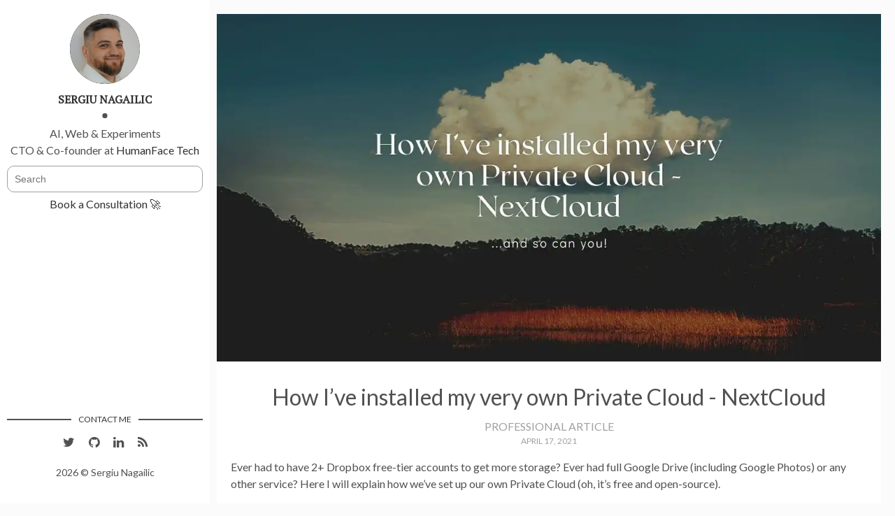

--- FILE ---
content_type: text/html; charset=UTF-8
request_url: https://nikro.me/articles/professional/how-ive-installed-my-very-own-private-cloud-nextcloud/
body_size: 25353
content:
<!DOCTYPE html><html lang="en"><head><meta charSet="utf-8"/><meta http-equiv="x-ua-compatible" content="ie=edge"/><meta name="viewport" content="width=device-width, initial-scale=1, shrink-to-fit=no"/><meta name="generator" content="Gatsby 5.14.3"/><meta name="theme-color" content="#2c3e50"/><meta data-react-helmet="true" name="description" content="Ever had to have 2 Dropbox free-tier accounts to get more storage? Ever had full Google Drive (including Google Photos) or any other service? Here I will explain how we’ve set up our own Private Cloud (oh, it’s free and open-source)."/><meta data-react-helmet="true" property="og:title" content="How I’ve installed my very own Private Cloud - NextCloud"/><meta data-react-helmet="true" property="og:description" content="Ever had to have 2 Dropbox free-tier accounts to get more storage? Ever had full Google Drive (including Google Photos) or any other service? Here I will explain how we’ve set up our own Private Cloud (oh, it’s free and open-source)."/><meta data-react-helmet="true" property="og:type" content="website"/><meta data-react-helmet="true" property="og:image" content="https://nikro.me/static/3e6809915a762e74daf0997e82d31a48/25c87/Nextcloud.jpg" width="1200" height="630"/><meta data-react-helmet="true" name="twitter:card" content="summary"/><meta data-react-helmet="true" name="twitter:creator" content="Sergiu Nagailic"/><meta data-react-helmet="true" name="twitter:title" content="How I’ve installed my very own Private Cloud - NextCloud"/><meta data-react-helmet="true" name="twitter:description" content="Ever had to have 2 Dropbox free-tier accounts to get more storage? Ever had full Google Drive (including Google Photos) or any other service? Here I will explain how we’ve set up our own Private Cloud (oh, it’s free and open-source)."/><style data-href="/styles.ef3c9386df836a9207a6.css" data-identity="gatsby-global-css">code[class*=language-],pre[class*=language-]{word-wrap:normal;background:none;color:#000;font-family:Consolas,Monaco,Andale Mono,Ubuntu Mono,monospace;font-size:1em;-webkit-hyphens:none;hyphens:none;line-height:1.5;tab-size:4;text-align:left;text-shadow:0 1px #fff;white-space:pre;word-break:normal;word-spacing:normal}code[class*=language-] ::selection,code[class*=language-]::selection,pre[class*=language-] ::selection,pre[class*=language-]::selection{background:#b3d4fc;text-shadow:none}@media print{code[class*=language-],pre[class*=language-]{text-shadow:none}}pre[class*=language-]{margin:.5em 0;overflow:auto;padding:1em}:not(pre)>code[class*=language-],pre[class*=language-]{background:#f5f2f0}:not(pre)>code[class*=language-]{border-radius:.3em;padding:.1em;white-space:normal}.token.cdata,.token.comment,.token.doctype,.token.prolog{color:#708090}.token.punctuation{color:#999}.token.namespace{opacity:.7}.token.boolean,.token.constant,.token.deleted,.token.number,.token.property,.token.symbol,.token.tag{color:#905}.token.attr-name,.token.builtin,.token.char,.token.inserted,.token.selector,.token.string{color:#690}.language-css .token.string,.style .token.string,.token.entity,.token.operator,.token.url{background:hsla(0,0%,100%,.5);color:#9a6e3a}.token.atrule,.token.attr-value,.token.keyword{color:#07a}.token.class-name,.token.function{color:#dd4a68}.token.important,.token.regex,.token.variable{color:#e90}.token.bold,.token.important{font-weight:700}.token.italic{font-style:italic}.token.entity{cursor:help}

/*! normalize.css v7.0.0 | MIT License | github.com/necolas/normalize.css */html{-ms-text-size-adjust:100%;-webkit-text-size-adjust:100%;line-height:1.15}article,aside,footer,header,nav,section{display:block}h1{font-size:2em;margin:.67em 0}figcaption,figure,main{display:block}figure{margin:1em 40px}hr{box-sizing:content-box;height:0;overflow:visible}pre{font-family:monospace,monospace;font-size:1em}a{-webkit-text-decoration-skip:objects;background-color:transparent}abbr[title]{border-bottom:none;text-decoration:underline;-webkit-text-decoration:underline dotted;text-decoration:underline dotted}b,strong{font-weight:inherit;font-weight:bolder}code,kbd,samp{font-family:monospace,monospace;font-size:1em}dfn{font-style:italic}mark{background-color:#ff0;color:#000}small{font-size:80%}sub,sup{font-size:75%;line-height:0;position:relative;vertical-align:baseline}sub{bottom:-.25em}sup{top:-.5em}audio,video{display:inline-block}audio:not([controls]){display:none;height:0}img{border-style:none}svg:not(:root){overflow:hidden}button,input,optgroup,select,textarea{font-family:sans-serif;font-size:100%;line-height:1.15;margin:0}button,input{overflow:visible}button,select{text-transform:none}[type=reset],[type=submit],button,html [type=button]{-webkit-appearance:button}[type=button]::-moz-focus-inner,[type=reset]::-moz-focus-inner,[type=submit]::-moz-focus-inner,button::-moz-focus-inner{border-style:none;padding:0}[type=button]:-moz-focusring,[type=reset]:-moz-focusring,[type=submit]:-moz-focusring,button:-moz-focusring{outline:1px dotted ButtonText}fieldset{padding:.35em .75em .625em}legend{box-sizing:border-box;color:inherit;display:table;max-width:100%;padding:0;white-space:normal}progress{display:inline-block;vertical-align:baseline}textarea{overflow:auto}[type=checkbox],[type=radio]{box-sizing:border-box;padding:0}[type=number]::-webkit-inner-spin-button,[type=number]::-webkit-outer-spin-button{height:auto}[type=search]{-webkit-appearance:textfield;outline-offset:-2px}[type=search]::-webkit-search-cancel-button,[type=search]::-webkit-search-decoration{-webkit-appearance:none}::-webkit-file-upload-button{-webkit-appearance:button;font:inherit}details,menu{display:block}summary{display:list-item}canvas{display:inline-block}[hidden],template{display:none}.highlight{background-color:#faf9f9;border-radius:3px;margin:0}.highlighter-rouge{border:1px solid #607d8b;border-radius:3px;color:#ce887b;font-weight:400;padding:.1rem .5rem}.highlight .hll{background-color:#ffc}.highlight .c{color:#999}.highlight .err{background-color:#faa;color:#a00}.highlight .k{color:#069}.highlight .o{color:#555}.highlight .cm{color:#09f;font-style:italic}.highlight .cp{color:#099}.highlight .c1,.highlight .cs{color:#999}.highlight .gd{background-color:#fcc;border:1px solid #c00}.highlight .ge{font-style:italic}.highlight .gr{color:red}.highlight .gh{color:#030}.highlight .gi{background-color:#cfc;border:1px solid #0c0}.highlight .go{color:#aaa}.highlight .gp{color:#009}.highlight .gu{color:#030}.highlight .gt{color:#9c6}.highlight .kc,.highlight .kd,.highlight .kn,.highlight .kp,.highlight .kr{color:#069}.highlight .kt{color:#078}.highlight .m{color:#f60}.highlight .s{color:#d44950}.highlight .na{color:#4f9fcf}.highlight .nb{color:#366}.highlight .nc{color:#0a8}.highlight .no{color:#360}.highlight .nd{color:#99f}.highlight .ni{color:#999}.highlight .ne{color:#c00}.highlight .nf{color:#c0f}.highlight .nl{color:#99f}.highlight .nn{color:#0cf}.highlight .nt{color:#2f6f9f}.highlight .nv{color:#033}.highlight .ow{color:#000}.highlight .w{color:#bbb}.highlight .mf,.highlight .mh,.highlight .mi,.highlight .mo{color:#f60}.highlight .sb,.highlight .sc{color:#c30}.highlight .sd{color:#c30;font-style:italic}.highlight .s2,.highlight .se,.highlight .sh{color:#c30}.highlight .si{color:#a00}.highlight .sx{color:#c30}.highlight .sr{color:#3aa}.highlight .s1{color:#c30}.highlight .ss{color:#fc3}.highlight .bp{color:#366}.highlight .vc,.highlight .vg,.highlight .vi{color:#033}.highlight .il{color:#f60}.css .nt+.nt,.css .o,.css .o+.nt{color:#999}.geshifilter{background-color:#f8f8f8;border:1px solid #ccc;border-radius:10px;color:#222;display:block;line-height:1.3;margin:.5em;overflow:auto;padding:.5em}pre{display:table;overflow:hidden;table-layout:fixed;width:100%}pre::-webkit-scrollbar{background:gray;border:3px solid #4b4b4b;height:4px;width:4px}pre::-webkit-scrollbar-thumb:horizontal{background:#111;border-radius:10px}div.geshifilter pre,span.geshifilter code{display:block;line-height:1.3;margin:0;overflow:auto;padding:0;white-space:pre}span.geshifilter code{padding:.5em 0}div.geshifilter ol{line-height:1.3;list-style-position:outside;list-style-type:decimal;margin:0;padding:0 0 0 4em}div.geshifilter li{color:#7a7a75;line-height:1.4;margin:0;padding:0}div.geshifilter li>*{color:#fff}div.geshifilter table,div.geshifilter tbody,div.geshifilter td,div.geshifilter tr{border-style:none;margin:0;padding:0}div.geshifilter-title{background-color:#ccc;margin:.5em .5em -.5em;padding:.5ex .5em}.geshifilter{background-color:#222!important;border:none!important;color:#ddd!important;font-size:.8em;margin:.8em 0!important;padding:1em!important}.geshifilter a{text-decoration:none}.geshifilter .li1{background:#202021!important}.geshifilter .co1,.geshifilter .coMULTI{color:#7a7a75!important;font-style:italic}.geshifilter .me1{color:#fff!important}.geshifilter .me2{color:#fc6!important}.geshifilter .br0{color:#fff!important}.geshifilter .st0,.geshifilter .st_h{color:#9f0!important}.geshifilter .kw1{color:#ff8400!important}.geshifilter .kw2{color:#fc6!important}.geshifilter .kw3{color:#07dffc!important}.geshifilter .nu0{color:#6c6!important}.geshifilter .re0{color:#fff!important;font-weight:900}.geshifilter .css .kw2,.geshifilter [lang=css] .kw2{color:#f9ee7e!important}.geshifilter .re1{color:#96703d!important}.geshifilter .css .re3,.geshifilter [lang=css] .re3{color:#ca7840!important}.geshifilter .javascript .me1,.geshifilter [lang=javascript] .me1{color:#505e80!important}.geshifilter .text .de1,.geshifilter .text .de2{font-family:monospace,Courier}form{font-size:20px}form input,form textarea{border:1px solid #a0a0a0;border-radius:2px;padding:10px;width:100%}form button{appearance:none;background-color:#a0a0a0;border:0;border-radius:5px;color:#fff;cursor:pointer;font-size:30px;outline:none;padding:15px 30px;transition:background-color .3s}form button:hover{background:#263959}#search{text-align:left}#search h4{margin:0 5px}#search input{border-radius:10px;font-size:14px}#search .ais-Hits-list{padding-left:30px}#search .ais-Hits-item h4{margin-left:0}#search .ais-Hits-item a{color:#333030;font-size:14px;font-weight:300;text-decoration:none}#search .ais-Hits-item .ais-Highlight-highlighted{background:transparent;font-weight:600}#search .ais-Hits-item .ais-Highlight{display:inline-block;vertical-align:top}#search .ais-Hits-item .ais-Highlight-nonHighlighted{font-weight:100}*,:after,:before{box-sizing:border-box}html{line-height:1.5}body{-webkit-font-smoothing:antialiased;-moz-osx-font-smoothing:grayscale;background-color:#fbfbfb;color:#515151;font-family:Lato,sans-serif;margin:0}p{-ms-word-break:break-word;word-break:break-word}h1{font-weight:400}.consultancy header{text-align:center}.consultancy{width:100%}.row{align-items:stretch;display:flex;flex-wrap:wrap}.row,.row>*{box-sizing:border-box}.row.gtr-uniform>*>:last-child{margin-bottom:0}.row.aln-left{justify-content:flex-start}.row.aln-center{justify-content:center}.row.aln-right{justify-content:flex-end}.row.aln-top{align-items:flex-start}.row.aln-middle{align-items:center}.row.aln-bottom{align-items:flex-end}.row>.imp{order:-1}.row>.col-1{width:8.3333333333%}.row>.off-1{margin-left:8.3333333333%}.row>.col-2{width:16.6666666667%}.row>.off-2{margin-left:16.6666666667%}.row>.col-3{width:25%}.row>.off-3{margin-left:25%}.row>.col-4{width:33.3333333333%}.row>.off-4{margin-left:33.3333333333%}.row>.col-5{width:41.6666666667%}.row>.off-5{margin-left:41.6666666667%}.row>.col-6{width:50%}.row>.off-6{margin-left:50%}.row>.col-7{width:58.3333333333%}.row>.off-7{margin-left:58.3333333333%}.row>.col-8{width:66.6666666667%}.row>.off-8{margin-left:66.6666666667%}.row>.col-9{width:75%}.row>.off-9{margin-left:75%}.row>.col-10{width:83.3333333333%}.row>.off-10{margin-left:83.3333333333%}.row>.col-11{width:91.6666666667%}.row>.off-11{margin-left:91.6666666667%}.row>.col-12{width:100%}.row>.off-12{margin-left:100%}.row.gtr-0{margin-left:0;margin-top:0}.row.gtr-0>*{padding:0}.row.gtr-0.gtr-uniform{margin-top:0}.row.gtr-0.gtr-uniform>*{padding-top:0}.row.gtr-25{margin-left:-.375em;margin-top:0}.row.gtr-25>*{padding:0 0 0 .375em}.row.gtr-25.gtr-uniform{margin-top:-.375em}.row.gtr-25.gtr-uniform>*{padding-top:.375em}.row.gtr-50{margin-left:-.75em;margin-top:0}.row.gtr-50>*{padding:0 0 0 .75em}.row.gtr-50.gtr-uniform{margin-top:-.75em}.row.gtr-50.gtr-uniform>*{padding-top:.75em}.row{margin-left:-1.5em;margin-top:0}.row>*{padding:0 0 0 1.5em}.row.gtr-uniform{margin-top:-1.5em}.row.gtr-uniform>*{padding-top:1.5em}.row.gtr-150{margin-left:-2.25em;margin-top:0}.row.gtr-150>*{padding:0 0 0 2.25em}.row.gtr-150.gtr-uniform{margin-top:-2.25em}.row.gtr-150.gtr-uniform>*{padding-top:2.25em}.row.gtr-200{margin-left:-3em;margin-top:0}.row.gtr-200>*{padding:0 0 0 3em}.row.gtr-200.gtr-uniform{margin-top:-3em}.row.gtr-200.gtr-uniform>*{padding-top:3em}img{display:inline-block;max-width:100%;vertical-align:middle}img+em{display:block;font-size:14px;font-style:normal;font-weight:700;margin-top:10px;text-align:center}blockquote{border-left:5px solid #000;color:#ada8a8;font-style:italic;margin-left:1rem;padding-left:1.1rem}pre{padding:1rem 2rem}pre,pre code:not(.geshifilter-bash){word-wrap:break-word;overflow:auto;white-space:pre-wrap;word-break:break-all}pre code:not(.geshifilter-bash){border:0;padding-left:0;padding-right:0}code:not(.geshifilter-bash){background:#efefef;border-radius:6px;font-size:.8em;font-weight:600;margin:0 2px;padding:5px 7px}table{background-color:#eee;border:1px solid #aaa;border-collapse:collapse;text-align:left;width:100%}table td,table.blueTable th{border:1px solid #aaa;padding:3px 2px}table tbody td{font-size:13px}table tr:nth-child(2n){background:#adbecc}table thead{background:#a9c4d1;background:linear-gradient(180deg,#bed3dc 0,#b1cad5 66%,#a9c4d1);border-bottom:1px solid #8c8c8c}table thead th{border-left:1px solid #d0e4f5;color:#fff;font-size:14px;font-weight:700}table thead th:first-child{border-left:none}table tfoot{background:#d0e4f5;background:linear-gradient(180deg,#dcebf7 0,#d4e6f6 66%,#d0e4f5);border-top:2px solid #444;color:#fff;font-weight:700}table tfoot,table tfoot td{font-size:14px}.wrapper{max-width:1400px;position:relative}.article-page,.post{background-color:#fff}::selection{background:rgba(38,57,89,.8);color:#fff}.clearfix:after,.clearfix:before{content:"";display:table}.clearfix:after{clear:both}.about p.consultation{margin:5px auto}.cards-wrapper{display:flex;flex-wrap:wrap;justify-content:space-between;position:relative}.card-container{align-items:center;background:linear-gradient(135deg,rgba(102,126,234,.05),rgba(118,75,162,.05));border:2px solid rgba(102,126,234,.2);border-radius:8px;display:flex;flex-direction:column;justify-content:center;margin:30px 2%;padding:35px 20px 20px;position:relative;transition:all .3s ease;width:46%}.card-container:hover{border-color:rgba(102,126,234,.3);box-shadow:0 8px 25px rgba(102,126,234,.15);transform:translateY(-2px)}@media only screen and (max-width:480px){.card-container{margin:20px 0;width:100%}pre{padding:.2rem 0}}.card-icon{background:linear-gradient(135deg,#667eea,#764ba2);border:2px solid hsla(0,0%,100%,.2);border-radius:10px;box-shadow:0 4px 15px rgba(102,126,234,.3);color:#fff;font-size:2em;padding:8px 22px;position:absolute;top:-30px}.card-title{color:#333;font-size:1.5em;font-weight:600;margin-bottom:5px;text-align:center}.mobile-cta-sticky{background:linear-gradient(135deg,#667eea,#764ba2);bottom:0;box-shadow:0 -3px 15px rgba(102,126,234,.4);display:none;left:0;min-height:70px;padding:16px 20px calc(16px + env(safe-area-inset-bottom));position:fixed;right:0;z-index:1000}.mobile-cta-sticky a{background:hsla(0,0%,100%,.2);border:2px solid hsla(0,0%,100%,.3);border-radius:6px;color:#fff;display:block;font-size:1rem;font-weight:600;line-height:1.3;min-height:44px;padding:12px 16px;text-align:center;text-decoration:none;transition:all .3s ease}.mobile-cta-sticky a:active,.mobile-cta-sticky a:hover{background:hsla(0,0%,100%,.3);border-color:hsla(0,0%,100%,.5);transform:translateY(-1px)}@media only screen and (max-width:768px){.mobile-cta-sticky{display:block}body.consultancy-page{padding-bottom:calc(90px + env(safe-area-inset-bottom))}}.card-cta{align-items:center;background:linear-gradient(135deg,#667eea,#764ba2);border-radius:8px;box-shadow:0 6px 20px rgba(102,126,234,.3);color:#fff;display:flex;flex-direction:column;justify-content:center;margin:30px 2%;padding:35px 20px 25px;text-align:center;width:46%}.card-cta h3{color:#fff;font-size:1.5rem;font-weight:600;margin-bottom:10px;padding-bottom:5px}.card-cta p{color:hsla(0,0%,100%,.95);line-height:1.5;margin-bottom:25px}.card-cta a{background:hsla(0,0%,100%,.2);border:2px solid hsla(0,0%,100%,.3);border-radius:8px;color:#fff;display:block;font-size:1.2em;font-weight:600;padding:12px 24px;text-decoration:none;transition:all .3s ease}.card-cta a:hover{background:hsla(0,0%,100%,.3);border-color:hsla(0,0%,100%,.5);text-decoration:none;transform:translateY(-2px)}@media only screen and (max-width:768px){.card-cta{margin:20px 0;width:100%}}.card-description{color:#333;font-size:1em;line-height:1.6;text-align:center}.sidebar{background-color:#fff;bottom:0;display:flex;flex-direction:column;height:100%;justify-content:space-between;left:0;padding:20px 10px;position:fixed;top:0;width:300px}.about{margin:0 0 40px;text-align:center}.about .cover-author-image{background-color:#333030;border-radius:100%;height:100px;margin:0 auto 10px;overflow:hidden;width:100px}.about img{border-radius:50%;height:100%;transition:transform .35s;width:100%}.about img:hover{transform:scale3d(.9,.9,1)}.about .author-name{color:#333030;font-family:"PT Serif",serif;font-size:16px;font-weight:700;margin:0 0 10px;padding-bottom:15px;position:relative;text-transform:uppercase}.about .author-name:after{background-color:#515151;border-radius:100%;bottom:0;content:"";display:block;height:7px;left:50%;position:absolute;transform:translateX(-50%);width:7px}.about p{font-size:16px;margin:0 0 10px}.about p a{color:#333030;text-decoration:none}.content-box{align-items:stretch;display:flex;flex-direction:row;flex-wrap:wrap;padding:20px 20px 20px 310px}.contact .contact-title{color:#333030;font-size:12px;font-weight:400;margin:0 0 5px;position:relative;text-align:center;text-transform:uppercase}.contact .contact-title:before{left:0}.contact .contact-title:after,.contact .contact-title:before{background-color:#515151;content:"";display:block;height:2px;position:absolute;top:50%;transform:translateY(-50%);width:calc(50% - 48px)}.contact .contact-title:after{right:0}.contact ul{list-style:none;margin:0;padding:0;text-align:center}.contact ul li{display:inline-block;margin-left:10px}.contact ul li:first-child{margin-left:0}.contact ul li a{color:#515151;display:block;font-size:18px;padding:5px;transition:all .35s cubic-bezier(.13,.43,.54,1.82)}.contact ul li a:hover{color:#333030;transform:scale(1.2)}footer .copyright{font-size:14px;margin:0;text-align:center}.post{align-items:stretch;border-radius:10px;box-shadow:0 1px 1px 0 rgba(31,35,46,.15);display:flex;flex-direction:row;margin-bottom:1.5rem;max-width:100%;min-height:11rem;overflow:hidden;transition:all .3s ease;width:100%}.post:hover{box-shadow:0 15px 45px -10px rgba(10,16,34,.2);transform:translateY(-2px)}.post.old{opacity:.6}.post .post-thumbnail{background-position:50% 50%;background-size:cover;max-width:100%;min-height:11rem;width:30%}.post .old-notice{color:#a0a0a0;font-size:18px;font-weight:400}.post .post-content{padding:1rem;width:70%}.post .post-content .post-date,.post .post-content .post-words{font-size:12px}.post .post-content .post-title{font-size:30px;font-weight:400;margin:0 0 10px}.post .post-content .post-title a{color:#263959;font-family:"PT Serif",serif;text-decoration:none}.post .post-content p{margin-top:0}.post .page-footer{border-bottom:0;display:flex;flex-wrap:wrap;justify-content:space-between;margin:15px 0;padding-bottom:0}.post .page-footer span{display:inline-block;margin-bottom:10px}.post .page-footer span a{white-space:nowrap}.post .page-footer .page-tag span{margin-left:0;margin-right:10px}.pagination{padding:1rem 0;width:100%}.pagination ul{margin:0;padding:0;width:100%}.pagination ul li{display:inline-block;font-size:18px;text-align:center;width:33%}.pagination ul li a{font-size:18px}a.newer-posts,a.older-posts{color:#515151;display:inline-block;text-decoration:none;transition:transform .2s}a.older-posts:hover{transform:translateX(5px)}a.newer-posts:hover{transform:translateX(-5px)}.wrap-content{padding:20px}.header-page{margin:10px 0;text-align:center}.header-page .page-title{font-weight:400;line-height:1.3;margin:0 0 10px}.header-page .page-date{color:#a0a0a0;font-size:12px;font-weight:300;text-transform:uppercase}.header-page .article-type{color:#a0a0a0;font-size:16px;font-weight:500;text-transform:uppercase}.body-content{word-break:break-word}.body-content a{color:#e74c3c;transition:color .3s}.body-content a:hover{color:#c0392b}.body-content .gatsby-image-wrapper{margin:auto}.page-cover-image{background-color:#fafafa;margin:0;max-height:550px;overflow:hidden;padding:0;position:relative}.page-cover-image figure{margin:0;position:relative;text-align:center}.page-cover-image figcaption{color:hsla(0,0%,100%,.7);font-size:10px;font-weight:700;padding-left:20px;position:absolute;right:20px;text-shadow:0 1px 5px rgba(0,0,0,.2);text-transform:uppercase;top:20px}.page-cover-image .page-image{height:100%;margin:auto;width:100%}iframe{max-width:100%}.page-footer{border-bottom:1px solid #a0a0a0;display:flex;flex-wrap:wrap;justify-content:space-between;margin:30px 0;padding-bottom:30px}.page-footer .page-share{margin-bottom:10px;text-align:left}.page-footer .page-share a{background-color:#fafafa;border:1px solid #ecf0f1;color:#263959;display:inline-block;font-size:12px;margin-left:5px;padding:5px 10px;text-decoration:none;transition:background-color .3s}.page-footer .page-share a:first-child{margin-left:0}.page-footer .page-share a:hover{background-color:#ecf0f1}.page-footer .page-tag span{display:inline-block;font-size:10px;margin-bottom:15px;margin-left:5px;padding:5px 10px;text-decoration:none}.article-page .page-tag span,.page-footer .page-tag span{border:1px solid #263959;color:#263959;text-transform:uppercase}.article-page .page-tag span{font-size:14px;font-weight:500;margin-left:0;margin-right:15px;padding:7px 12px}.related-articles .page-tag span{font-size:10px;font-weight:400;margin-left:0;margin-right:10px;padding:5px 10px}.blog-tags{background-color:#fff;padding:0 20px 20px;width:100%}.blog-tags h1{color:#263959;font-size:30px;line-height:1.3;text-align:center}.blog-tags h2{color:#263959;margin:10px 0}.tags{margin:0;padding:10px}.tags li{list-style:none;margin:5px}.tags li,.tags li a{display:inline-block}.tags li a{background-color:#fafafa;border:1px solid #ecf0f1;color:#263959;padding:5px 10px;text-decoration:none;transition:all .3s}.tags li a:hover{background-color:#ecf0f1}.tag-list span a{color:#263959;text-decoration:none}.tag-list span a:hover{opacity:.8;text-decoration:underline}.page-tag span a{color:#263959;text-decoration:none}.page-tag span a:hover{opacity:.8;text-decoration:underline}.blog-tags span a{color:#263959;text-decoration:none}.blog-tags span a:hover{opacity:.8;text-decoration:underline}@media only screen and (max-width:992px){.post{flex-direction:column;margin:0 .9% 1.5%;max-width:100%;width:48%}.post .post-content,.post .post-thumbnail{width:100%}.post .post-content .post-title{font-size:22px;line-height:30px;margin:0 0 10px}.post .post-content .post-title a{font-size:22px;line-height:30px}}@media only screen and (max-width:768px){.sidebar{background-color:#fff;box-shadow:0 1px 1px 0 rgba(31,35,46,.15);display:flex;flex-direction:column;justify-content:space-between;padding:10px;position:relative;width:100%}.sidebar footer{margin-bottom:10px}.about{margin:10px auto auto;max-width:480px;text-align:center}.about img{border-radius:100%;height:100px;margin-bottom:10px;width:100px}.content-box{align-items:stretch;display:flex;flex-direction:row;flex-wrap:wrap;padding:20px 10px}.contact-title,.copyright{display:none}#search h4{margin:0 5px}#search .ais-Hits-list{padding-left:30px}#search .ais-Hits-item h4{margin-left:0}#search .ais-Hits-item a{display:inline-block;padding:5px 0}.pagination ul li{display:inline-block;margin:5px 0;width:100%}.pagination .page-number{color:#a0a0a0}}@media only screen and (max-width:480px){iframe{height:auto}.content-box{padding:10px}.post{flex-direction:column;margin:2%;max-width:100%;width:98%}.post .post-content,.post .post-thumbnail{width:100%}.post .post-content .post-title{margin:0 0 5px}.post .post-content .post-title a{font-size:21px}}.cta-section{background:linear-gradient(135deg,#667eea,#764ba2);border-radius:8px;box-shadow:0 3px 15px rgba(102,126,234,.25);color:#fff;margin:2rem 0 1.5rem;padding:1.5rem;text-align:center}.cta-section .cta-content{margin:0 auto;max-width:500px}.cta-section .cta-content h3{color:#fff;font-size:1.25rem;font-weight:600;line-height:1.3;margin:0 0 .75rem}.cta-section .cta-content p{color:hsla(0,0%,100%,.95);font-size:.95rem;line-height:1.5;margin-bottom:1.25rem}.cta-section .cta-buttons{display:flex;flex-wrap:wrap;gap:.75rem;justify-content:center;margin-top:1rem}.cta-section .cta-buttons .cta-button{border-radius:6px;display:inline-block;font-size:.9rem;font-weight:600;min-width:180px;padding:.6rem 1.25rem;text-align:center;text-decoration:none;transition:all .3s ease}.cta-section .cta-buttons .cta-button.primary{background:hsla(0,0%,100%,.2);border:2px solid hsla(0,0%,100%,.3);color:#fff}.cta-section .cta-buttons .cta-button.primary:hover{background:hsla(0,0%,100%,.3);border-color:hsla(0,0%,100%,.5);color:#fff;text-decoration:none;transform:translateY(-1px)}.cta-section .cta-buttons .cta-button.secondary{background:hsla(0,0%,100%,.1);border:2px solid hsla(0,0%,100%,.2);color:#fff}.cta-section .cta-buttons .cta-button.secondary:hover{background:hsla(0,0%,100%,.2);border-color:hsla(0,0%,100%,.4);color:#fff;text-decoration:none;transform:translateY(-1px)}@media(max-width:768px){.cta-section{border-radius:6px;margin:1.5rem 0;padding:1.25rem}.cta-section .cta-content h3{font-size:1.1rem;margin-bottom:.5rem}.cta-section .cta-content p{font-size:.9rem;margin-bottom:1rem}.cta-section .cta-buttons{align-items:center;flex-direction:column;gap:.5rem}.cta-section .cta-buttons .cta-button{font-size:.85rem;max-width:260px;min-width:auto;padding:.65rem 1rem;width:100%}}@media(min-width:769px)and (max-width:1024px){.cta-section{padding:1.5rem}.cta-section .cta-buttons .cta-button{font-size:.85rem;min-width:160px}}
/*!
 *  Font Awesome 4.7.0 by @davegandy - http://fontawesome.io - @fontawesome
 *  License - http://fontawesome.io/license (Font: SIL OFL 1.1, CSS: MIT License)
 */@font-face{font-family:FontAwesome;font-style:normal;font-weight:400;src:url(/static/fontawesome-webfont-8b43027f47b20503057dfbbaa9401fef.eot);src:url(/static/fontawesome-webfont-8b43027f47b20503057dfbbaa9401fef.eot?#iefix&v=4.7.0) format("embedded-opentype"),url(/static/fontawesome-webfont-20fd1704ea223900efa9fd4e869efb08.woff2) format("woff2"),url(/static/fontawesome-webfont-f691f37e57f04c152e2315ab7dbad881.woff) format("woff"),url(/static/fontawesome-webfont-1e59d2330b4c6deb84b340635ed36249.ttf) format("truetype"),url(/static/fontawesome-webfont-c1e38fd9e0e74ba58f7a2b77ef29fdd3.svg#fontawesomeregular) format("svg")}.fa{text-rendering:auto;-webkit-font-smoothing:antialiased;-moz-osx-font-smoothing:grayscale;display:inline-block;font:normal normal normal 14px/1 FontAwesome;font-size:inherit}.fa-lg{font-size:1.33333333em;line-height:.75em;vertical-align:-15%}.fa-2x{font-size:2em}.fa-3x{font-size:3em}.fa-4x{font-size:4em}.fa-5x{font-size:5em}.fa-fw{text-align:center;width:1.28571429em}.fa-ul{list-style-type:none;margin-left:2.14285714em;padding-left:0}.fa-ul>li{position:relative}.fa-li{left:-2.14285714em;position:absolute;text-align:center;top:.14285714em;width:2.14285714em}.fa-li.fa-lg{left:-1.85714286em}.fa-border{border:.08em solid #eee;border-radius:.1em;padding:.2em .25em .15em}.fa-pull-left{float:left}.fa-pull-right{float:right}.fa.fa-pull-left{margin-right:.3em}.fa.fa-pull-right{margin-left:.3em}.pull-right{float:right}.pull-left{float:left}.fa.pull-left{margin-right:.3em}.fa.pull-right{margin-left:.3em}.fa-spin{animation:fa-spin 2s linear infinite}.fa-pulse{animation:fa-spin 1s steps(8) infinite}@keyframes fa-spin{0%{transform:rotate(0deg)}to{transform:rotate(359deg)}}.fa-rotate-90{-ms-filter:"progid:DXImageTransform.Microsoft.BasicImage(rotation=1)";transform:rotate(90deg)}.fa-rotate-180{-ms-filter:"progid:DXImageTransform.Microsoft.BasicImage(rotation=2)";transform:rotate(180deg)}.fa-rotate-270{-ms-filter:"progid:DXImageTransform.Microsoft.BasicImage(rotation=3)";transform:rotate(270deg)}.fa-flip-horizontal{-ms-filter:"progid:DXImageTransform.Microsoft.BasicImage(rotation=0, mirror=1)";transform:scaleX(-1)}.fa-flip-vertical{-ms-filter:"progid:DXImageTransform.Microsoft.BasicImage(rotation=2, mirror=1)";transform:scaleY(-1)}:root .fa-flip-horizontal,:root .fa-flip-vertical,:root .fa-rotate-180,:root .fa-rotate-270,:root .fa-rotate-90{filter:none}.fa-stack{display:inline-block;height:2em;line-height:2em;position:relative;vertical-align:middle;width:2em}.fa-stack-1x,.fa-stack-2x{left:0;position:absolute;text-align:center;width:100%}.fa-stack-1x{line-height:inherit}.fa-stack-2x{font-size:2em}.fa-inverse{color:#fff}.fa-glass:before{content:"\f000"}.fa-music:before{content:"\f001"}.fa-search:before{content:"\f002"}.fa-envelope-o:before{content:"\f003"}.fa-heart:before{content:"\f004"}.fa-star:before{content:"\f005"}.fa-star-o:before{content:"\f006"}.fa-user:before{content:"\f007"}.fa-film:before{content:"\f008"}.fa-th-large:before{content:"\f009"}.fa-th:before{content:"\f00a"}.fa-th-list:before{content:"\f00b"}.fa-check:before{content:"\f00c"}.fa-close:before,.fa-remove:before,.fa-times:before{content:"\f00d"}.fa-search-plus:before{content:"\f00e"}.fa-search-minus:before{content:"\f010"}.fa-power-off:before{content:"\f011"}.fa-signal:before{content:"\f012"}.fa-cog:before,.fa-gear:before{content:"\f013"}.fa-trash-o:before{content:"\f014"}.fa-home:before{content:"\f015"}.fa-file-o:before{content:"\f016"}.fa-clock-o:before{content:"\f017"}.fa-road:before{content:"\f018"}.fa-download:before{content:"\f019"}.fa-arrow-circle-o-down:before{content:"\f01a"}.fa-arrow-circle-o-up:before{content:"\f01b"}.fa-inbox:before{content:"\f01c"}.fa-play-circle-o:before{content:"\f01d"}.fa-repeat:before,.fa-rotate-right:before{content:"\f01e"}.fa-refresh:before{content:"\f021"}.fa-list-alt:before{content:"\f022"}.fa-lock:before{content:"\f023"}.fa-flag:before{content:"\f024"}.fa-headphones:before{content:"\f025"}.fa-volume-off:before{content:"\f026"}.fa-volume-down:before{content:"\f027"}.fa-volume-up:before{content:"\f028"}.fa-qrcode:before{content:"\f029"}.fa-barcode:before{content:"\f02a"}.fa-tag:before{content:"\f02b"}.fa-tags:before{content:"\f02c"}.fa-book:before{content:"\f02d"}.fa-bookmark:before{content:"\f02e"}.fa-print:before{content:"\f02f"}.fa-camera:before{content:"\f030"}.fa-font:before{content:"\f031"}.fa-bold:before{content:"\f032"}.fa-italic:before{content:"\f033"}.fa-text-height:before{content:"\f034"}.fa-text-width:before{content:"\f035"}.fa-align-left:before{content:"\f036"}.fa-align-center:before{content:"\f037"}.fa-align-right:before{content:"\f038"}.fa-align-justify:before{content:"\f039"}.fa-list:before{content:"\f03a"}.fa-dedent:before,.fa-outdent:before{content:"\f03b"}.fa-indent:before{content:"\f03c"}.fa-video-camera:before{content:"\f03d"}.fa-image:before,.fa-photo:before,.fa-picture-o:before{content:"\f03e"}.fa-pencil:before{content:"\f040"}.fa-map-marker:before{content:"\f041"}.fa-adjust:before{content:"\f042"}.fa-tint:before{content:"\f043"}.fa-edit:before,.fa-pencil-square-o:before{content:"\f044"}.fa-share-square-o:before{content:"\f045"}.fa-check-square-o:before{content:"\f046"}.fa-arrows:before{content:"\f047"}.fa-step-backward:before{content:"\f048"}.fa-fast-backward:before{content:"\f049"}.fa-backward:before{content:"\f04a"}.fa-play:before{content:"\f04b"}.fa-pause:before{content:"\f04c"}.fa-stop:before{content:"\f04d"}.fa-forward:before{content:"\f04e"}.fa-fast-forward:before{content:"\f050"}.fa-step-forward:before{content:"\f051"}.fa-eject:before{content:"\f052"}.fa-chevron-left:before{content:"\f053"}.fa-chevron-right:before{content:"\f054"}.fa-plus-circle:before{content:"\f055"}.fa-minus-circle:before{content:"\f056"}.fa-times-circle:before{content:"\f057"}.fa-check-circle:before{content:"\f058"}.fa-question-circle:before{content:"\f059"}.fa-info-circle:before{content:"\f05a"}.fa-crosshairs:before{content:"\f05b"}.fa-times-circle-o:before{content:"\f05c"}.fa-check-circle-o:before{content:"\f05d"}.fa-ban:before{content:"\f05e"}.fa-arrow-left:before{content:"\f060"}.fa-arrow-right:before{content:"\f061"}.fa-arrow-up:before{content:"\f062"}.fa-arrow-down:before{content:"\f063"}.fa-mail-forward:before,.fa-share:before{content:"\f064"}.fa-expand:before{content:"\f065"}.fa-compress:before{content:"\f066"}.fa-plus:before{content:"\f067"}.fa-minus:before{content:"\f068"}.fa-asterisk:before{content:"\f069"}.fa-exclamation-circle:before{content:"\f06a"}.fa-gift:before{content:"\f06b"}.fa-leaf:before{content:"\f06c"}.fa-fire:before{content:"\f06d"}.fa-eye:before{content:"\f06e"}.fa-eye-slash:before{content:"\f070"}.fa-exclamation-triangle:before,.fa-warning:before{content:"\f071"}.fa-plane:before{content:"\f072"}.fa-calendar:before{content:"\f073"}.fa-random:before{content:"\f074"}.fa-comment:before{content:"\f075"}.fa-magnet:before{content:"\f076"}.fa-chevron-up:before{content:"\f077"}.fa-chevron-down:before{content:"\f078"}.fa-retweet:before{content:"\f079"}.fa-shopping-cart:before{content:"\f07a"}.fa-folder:before{content:"\f07b"}.fa-folder-open:before{content:"\f07c"}.fa-arrows-v:before{content:"\f07d"}.fa-arrows-h:before{content:"\f07e"}.fa-bar-chart-o:before,.fa-bar-chart:before{content:"\f080"}.fa-twitter-square:before{content:"\f081"}.fa-facebook-square:before{content:"\f082"}.fa-camera-retro:before{content:"\f083"}.fa-key:before{content:"\f084"}.fa-cogs:before,.fa-gears:before{content:"\f085"}.fa-comments:before{content:"\f086"}.fa-thumbs-o-up:before{content:"\f087"}.fa-thumbs-o-down:before{content:"\f088"}.fa-star-half:before{content:"\f089"}.fa-heart-o:before{content:"\f08a"}.fa-sign-out:before{content:"\f08b"}.fa-linkedin-square:before{content:"\f08c"}.fa-thumb-tack:before{content:"\f08d"}.fa-external-link:before{content:"\f08e"}.fa-sign-in:before{content:"\f090"}.fa-trophy:before{content:"\f091"}.fa-github-square:before{content:"\f092"}.fa-upload:before{content:"\f093"}.fa-lemon-o:before{content:"\f094"}.fa-phone:before{content:"\f095"}.fa-square-o:before{content:"\f096"}.fa-bookmark-o:before{content:"\f097"}.fa-phone-square:before{content:"\f098"}.fa-twitter:before{content:"\f099"}.fa-facebook-f:before,.fa-facebook:before{content:"\f09a"}.fa-github:before{content:"\f09b"}.fa-unlock:before{content:"\f09c"}.fa-credit-card:before{content:"\f09d"}.fa-feed:before,.fa-rss:before{content:"\f09e"}.fa-hdd-o:before{content:"\f0a0"}.fa-bullhorn:before{content:"\f0a1"}.fa-bell:before{content:"\f0f3"}.fa-certificate:before{content:"\f0a3"}.fa-hand-o-right:before{content:"\f0a4"}.fa-hand-o-left:before{content:"\f0a5"}.fa-hand-o-up:before{content:"\f0a6"}.fa-hand-o-down:before{content:"\f0a7"}.fa-arrow-circle-left:before{content:"\f0a8"}.fa-arrow-circle-right:before{content:"\f0a9"}.fa-arrow-circle-up:before{content:"\f0aa"}.fa-arrow-circle-down:before{content:"\f0ab"}.fa-globe:before{content:"\f0ac"}.fa-wrench:before{content:"\f0ad"}.fa-tasks:before{content:"\f0ae"}.fa-filter:before{content:"\f0b0"}.fa-briefcase:before{content:"\f0b1"}.fa-arrows-alt:before{content:"\f0b2"}.fa-group:before,.fa-users:before{content:"\f0c0"}.fa-chain:before,.fa-link:before{content:"\f0c1"}.fa-cloud:before{content:"\f0c2"}.fa-flask:before{content:"\f0c3"}.fa-cut:before,.fa-scissors:before{content:"\f0c4"}.fa-copy:before,.fa-files-o:before{content:"\f0c5"}.fa-paperclip:before{content:"\f0c6"}.fa-floppy-o:before,.fa-save:before{content:"\f0c7"}.fa-square:before{content:"\f0c8"}.fa-bars:before,.fa-navicon:before,.fa-reorder:before{content:"\f0c9"}.fa-list-ul:before{content:"\f0ca"}.fa-list-ol:before{content:"\f0cb"}.fa-strikethrough:before{content:"\f0cc"}.fa-underline:before{content:"\f0cd"}.fa-table:before{content:"\f0ce"}.fa-magic:before{content:"\f0d0"}.fa-truck:before{content:"\f0d1"}.fa-pinterest:before{content:"\f0d2"}.fa-pinterest-square:before{content:"\f0d3"}.fa-google-plus-square:before{content:"\f0d4"}.fa-google-plus:before{content:"\f0d5"}.fa-money:before{content:"\f0d6"}.fa-caret-down:before{content:"\f0d7"}.fa-caret-up:before{content:"\f0d8"}.fa-caret-left:before{content:"\f0d9"}.fa-caret-right:before{content:"\f0da"}.fa-columns:before{content:"\f0db"}.fa-sort:before,.fa-unsorted:before{content:"\f0dc"}.fa-sort-desc:before,.fa-sort-down:before{content:"\f0dd"}.fa-sort-asc:before,.fa-sort-up:before{content:"\f0de"}.fa-envelope:before{content:"\f0e0"}.fa-linkedin:before{content:"\f0e1"}.fa-rotate-left:before,.fa-undo:before{content:"\f0e2"}.fa-gavel:before,.fa-legal:before{content:"\f0e3"}.fa-dashboard:before,.fa-tachometer:before{content:"\f0e4"}.fa-comment-o:before{content:"\f0e5"}.fa-comments-o:before{content:"\f0e6"}.fa-bolt:before,.fa-flash:before{content:"\f0e7"}.fa-sitemap:before{content:"\f0e8"}.fa-umbrella:before{content:"\f0e9"}.fa-clipboard:before,.fa-paste:before{content:"\f0ea"}.fa-lightbulb-o:before{content:"\f0eb"}.fa-exchange:before{content:"\f0ec"}.fa-cloud-download:before{content:"\f0ed"}.fa-cloud-upload:before{content:"\f0ee"}.fa-user-md:before{content:"\f0f0"}.fa-stethoscope:before{content:"\f0f1"}.fa-suitcase:before{content:"\f0f2"}.fa-bell-o:before{content:"\f0a2"}.fa-coffee:before{content:"\f0f4"}.fa-cutlery:before{content:"\f0f5"}.fa-file-text-o:before{content:"\f0f6"}.fa-building-o:before{content:"\f0f7"}.fa-hospital-o:before{content:"\f0f8"}.fa-ambulance:before{content:"\f0f9"}.fa-medkit:before{content:"\f0fa"}.fa-fighter-jet:before{content:"\f0fb"}.fa-beer:before{content:"\f0fc"}.fa-h-square:before{content:"\f0fd"}.fa-plus-square:before{content:"\f0fe"}.fa-angle-double-left:before{content:"\f100"}.fa-angle-double-right:before{content:"\f101"}.fa-angle-double-up:before{content:"\f102"}.fa-angle-double-down:before{content:"\f103"}.fa-angle-left:before{content:"\f104"}.fa-angle-right:before{content:"\f105"}.fa-angle-up:before{content:"\f106"}.fa-angle-down:before{content:"\f107"}.fa-desktop:before{content:"\f108"}.fa-laptop:before{content:"\f109"}.fa-tablet:before{content:"\f10a"}.fa-mobile-phone:before,.fa-mobile:before{content:"\f10b"}.fa-circle-o:before{content:"\f10c"}.fa-quote-left:before{content:"\f10d"}.fa-quote-right:before{content:"\f10e"}.fa-spinner:before{content:"\f110"}.fa-circle:before{content:"\f111"}.fa-mail-reply:before,.fa-reply:before{content:"\f112"}.fa-github-alt:before{content:"\f113"}.fa-folder-o:before{content:"\f114"}.fa-folder-open-o:before{content:"\f115"}.fa-smile-o:before{content:"\f118"}.fa-frown-o:before{content:"\f119"}.fa-meh-o:before{content:"\f11a"}.fa-gamepad:before{content:"\f11b"}.fa-keyboard-o:before{content:"\f11c"}.fa-flag-o:before{content:"\f11d"}.fa-flag-checkered:before{content:"\f11e"}.fa-terminal:before{content:"\f120"}.fa-code:before{content:"\f121"}.fa-mail-reply-all:before,.fa-reply-all:before{content:"\f122"}.fa-star-half-empty:before,.fa-star-half-full:before,.fa-star-half-o:before{content:"\f123"}.fa-location-arrow:before{content:"\f124"}.fa-crop:before{content:"\f125"}.fa-code-fork:before{content:"\f126"}.fa-chain-broken:before,.fa-unlink:before{content:"\f127"}.fa-question:before{content:"\f128"}.fa-info:before{content:"\f129"}.fa-exclamation:before{content:"\f12a"}.fa-superscript:before{content:"\f12b"}.fa-subscript:before{content:"\f12c"}.fa-eraser:before{content:"\f12d"}.fa-puzzle-piece:before{content:"\f12e"}.fa-microphone:before{content:"\f130"}.fa-microphone-slash:before{content:"\f131"}.fa-shield:before{content:"\f132"}.fa-calendar-o:before{content:"\f133"}.fa-fire-extinguisher:before{content:"\f134"}.fa-rocket:before{content:"\f135"}.fa-maxcdn:before{content:"\f136"}.fa-chevron-circle-left:before{content:"\f137"}.fa-chevron-circle-right:before{content:"\f138"}.fa-chevron-circle-up:before{content:"\f139"}.fa-chevron-circle-down:before{content:"\f13a"}.fa-html5:before{content:"\f13b"}.fa-css3:before{content:"\f13c"}.fa-anchor:before{content:"\f13d"}.fa-unlock-alt:before{content:"\f13e"}.fa-bullseye:before{content:"\f140"}.fa-ellipsis-h:before{content:"\f141"}.fa-ellipsis-v:before{content:"\f142"}.fa-rss-square:before{content:"\f143"}.fa-play-circle:before{content:"\f144"}.fa-ticket:before{content:"\f145"}.fa-minus-square:before{content:"\f146"}.fa-minus-square-o:before{content:"\f147"}.fa-level-up:before{content:"\f148"}.fa-level-down:before{content:"\f149"}.fa-check-square:before{content:"\f14a"}.fa-pencil-square:before{content:"\f14b"}.fa-external-link-square:before{content:"\f14c"}.fa-share-square:before{content:"\f14d"}.fa-compass:before{content:"\f14e"}.fa-caret-square-o-down:before,.fa-toggle-down:before{content:"\f150"}.fa-caret-square-o-up:before,.fa-toggle-up:before{content:"\f151"}.fa-caret-square-o-right:before,.fa-toggle-right:before{content:"\f152"}.fa-eur:before,.fa-euro:before{content:"\f153"}.fa-gbp:before{content:"\f154"}.fa-dollar:before,.fa-usd:before{content:"\f155"}.fa-inr:before,.fa-rupee:before{content:"\f156"}.fa-cny:before,.fa-jpy:before,.fa-rmb:before,.fa-yen:before{content:"\f157"}.fa-rouble:before,.fa-rub:before,.fa-ruble:before{content:"\f158"}.fa-krw:before,.fa-won:before{content:"\f159"}.fa-bitcoin:before,.fa-btc:before{content:"\f15a"}.fa-file:before{content:"\f15b"}.fa-file-text:before{content:"\f15c"}.fa-sort-alpha-asc:before{content:"\f15d"}.fa-sort-alpha-desc:before{content:"\f15e"}.fa-sort-amount-asc:before{content:"\f160"}.fa-sort-amount-desc:before{content:"\f161"}.fa-sort-numeric-asc:before{content:"\f162"}.fa-sort-numeric-desc:before{content:"\f163"}.fa-thumbs-up:before{content:"\f164"}.fa-thumbs-down:before{content:"\f165"}.fa-youtube-square:before{content:"\f166"}.fa-youtube:before{content:"\f167"}.fa-xing:before{content:"\f168"}.fa-xing-square:before{content:"\f169"}.fa-youtube-play:before{content:"\f16a"}.fa-dropbox:before{content:"\f16b"}.fa-stack-overflow:before{content:"\f16c"}.fa-instagram:before{content:"\f16d"}.fa-flickr:before{content:"\f16e"}.fa-adn:before{content:"\f170"}.fa-bitbucket:before{content:"\f171"}.fa-bitbucket-square:before{content:"\f172"}.fa-tumblr:before{content:"\f173"}.fa-tumblr-square:before{content:"\f174"}.fa-long-arrow-down:before{content:"\f175"}.fa-long-arrow-up:before{content:"\f176"}.fa-long-arrow-left:before{content:"\f177"}.fa-long-arrow-right:before{content:"\f178"}.fa-apple:before{content:"\f179"}.fa-windows:before{content:"\f17a"}.fa-android:before{content:"\f17b"}.fa-linux:before{content:"\f17c"}.fa-dribbble:before{content:"\f17d"}.fa-skype:before{content:"\f17e"}.fa-foursquare:before{content:"\f180"}.fa-trello:before{content:"\f181"}.fa-female:before{content:"\f182"}.fa-male:before{content:"\f183"}.fa-gittip:before,.fa-gratipay:before{content:"\f184"}.fa-sun-o:before{content:"\f185"}.fa-moon-o:before{content:"\f186"}.fa-archive:before{content:"\f187"}.fa-bug:before{content:"\f188"}.fa-vk:before{content:"\f189"}.fa-weibo:before{content:"\f18a"}.fa-renren:before{content:"\f18b"}.fa-pagelines:before{content:"\f18c"}.fa-stack-exchange:before{content:"\f18d"}.fa-arrow-circle-o-right:before{content:"\f18e"}.fa-arrow-circle-o-left:before{content:"\f190"}.fa-caret-square-o-left:before,.fa-toggle-left:before{content:"\f191"}.fa-dot-circle-o:before{content:"\f192"}.fa-wheelchair:before{content:"\f193"}.fa-vimeo-square:before{content:"\f194"}.fa-try:before,.fa-turkish-lira:before{content:"\f195"}.fa-plus-square-o:before{content:"\f196"}.fa-space-shuttle:before{content:"\f197"}.fa-slack:before{content:"\f198"}.fa-envelope-square:before{content:"\f199"}.fa-wordpress:before{content:"\f19a"}.fa-openid:before{content:"\f19b"}.fa-bank:before,.fa-institution:before,.fa-university:before{content:"\f19c"}.fa-graduation-cap:before,.fa-mortar-board:before{content:"\f19d"}.fa-yahoo:before{content:"\f19e"}.fa-google:before{content:"\f1a0"}.fa-reddit:before{content:"\f1a1"}.fa-reddit-square:before{content:"\f1a2"}.fa-stumbleupon-circle:before{content:"\f1a3"}.fa-stumbleupon:before{content:"\f1a4"}.fa-delicious:before{content:"\f1a5"}.fa-digg:before{content:"\f1a6"}.fa-pied-piper-pp:before{content:"\f1a7"}.fa-pied-piper-alt:before{content:"\f1a8"}.fa-drupal:before{content:"\f1a9"}.fa-joomla:before{content:"\f1aa"}.fa-language:before{content:"\f1ab"}.fa-fax:before{content:"\f1ac"}.fa-building:before{content:"\f1ad"}.fa-child:before{content:"\f1ae"}.fa-paw:before{content:"\f1b0"}.fa-spoon:before{content:"\f1b1"}.fa-cube:before{content:"\f1b2"}.fa-cubes:before{content:"\f1b3"}.fa-behance:before{content:"\f1b4"}.fa-behance-square:before{content:"\f1b5"}.fa-steam:before{content:"\f1b6"}.fa-steam-square:before{content:"\f1b7"}.fa-recycle:before{content:"\f1b8"}.fa-automobile:before,.fa-car:before{content:"\f1b9"}.fa-cab:before,.fa-taxi:before{content:"\f1ba"}.fa-tree:before{content:"\f1bb"}.fa-spotify:before{content:"\f1bc"}.fa-deviantart:before{content:"\f1bd"}.fa-soundcloud:before{content:"\f1be"}.fa-database:before{content:"\f1c0"}.fa-file-pdf-o:before{content:"\f1c1"}.fa-file-word-o:before{content:"\f1c2"}.fa-file-excel-o:before{content:"\f1c3"}.fa-file-powerpoint-o:before{content:"\f1c4"}.fa-file-image-o:before,.fa-file-photo-o:before,.fa-file-picture-o:before{content:"\f1c5"}.fa-file-archive-o:before,.fa-file-zip-o:before{content:"\f1c6"}.fa-file-audio-o:before,.fa-file-sound-o:before{content:"\f1c7"}.fa-file-movie-o:before,.fa-file-video-o:before{content:"\f1c8"}.fa-file-code-o:before{content:"\f1c9"}.fa-vine:before{content:"\f1ca"}.fa-codepen:before{content:"\f1cb"}.fa-jsfiddle:before{content:"\f1cc"}.fa-life-bouy:before,.fa-life-buoy:before,.fa-life-ring:before,.fa-life-saver:before,.fa-support:before{content:"\f1cd"}.fa-circle-o-notch:before{content:"\f1ce"}.fa-ra:before,.fa-rebel:before,.fa-resistance:before{content:"\f1d0"}.fa-empire:before,.fa-ge:before{content:"\f1d1"}.fa-git-square:before{content:"\f1d2"}.fa-git:before{content:"\f1d3"}.fa-hacker-news:before,.fa-y-combinator-square:before,.fa-yc-square:before{content:"\f1d4"}.fa-tencent-weibo:before{content:"\f1d5"}.fa-qq:before{content:"\f1d6"}.fa-wechat:before,.fa-weixin:before{content:"\f1d7"}.fa-paper-plane:before,.fa-send:before{content:"\f1d8"}.fa-paper-plane-o:before,.fa-send-o:before{content:"\f1d9"}.fa-history:before{content:"\f1da"}.fa-circle-thin:before{content:"\f1db"}.fa-header:before{content:"\f1dc"}.fa-paragraph:before{content:"\f1dd"}.fa-sliders:before{content:"\f1de"}.fa-share-alt:before{content:"\f1e0"}.fa-share-alt-square:before{content:"\f1e1"}.fa-bomb:before{content:"\f1e2"}.fa-futbol-o:before,.fa-soccer-ball-o:before{content:"\f1e3"}.fa-tty:before{content:"\f1e4"}.fa-binoculars:before{content:"\f1e5"}.fa-plug:before{content:"\f1e6"}.fa-slideshare:before{content:"\f1e7"}.fa-twitch:before{content:"\f1e8"}.fa-yelp:before{content:"\f1e9"}.fa-newspaper-o:before{content:"\f1ea"}.fa-wifi:before{content:"\f1eb"}.fa-calculator:before{content:"\f1ec"}.fa-paypal:before{content:"\f1ed"}.fa-google-wallet:before{content:"\f1ee"}.fa-cc-visa:before{content:"\f1f0"}.fa-cc-mastercard:before{content:"\f1f1"}.fa-cc-discover:before{content:"\f1f2"}.fa-cc-amex:before{content:"\f1f3"}.fa-cc-paypal:before{content:"\f1f4"}.fa-cc-stripe:before{content:"\f1f5"}.fa-bell-slash:before{content:"\f1f6"}.fa-bell-slash-o:before{content:"\f1f7"}.fa-trash:before{content:"\f1f8"}.fa-copyright:before{content:"\f1f9"}.fa-at:before{content:"\f1fa"}.fa-eyedropper:before{content:"\f1fb"}.fa-paint-brush:before{content:"\f1fc"}.fa-birthday-cake:before{content:"\f1fd"}.fa-area-chart:before{content:"\f1fe"}.fa-pie-chart:before{content:"\f200"}.fa-line-chart:before{content:"\f201"}.fa-lastfm:before{content:"\f202"}.fa-lastfm-square:before{content:"\f203"}.fa-toggle-off:before{content:"\f204"}.fa-toggle-on:before{content:"\f205"}.fa-bicycle:before{content:"\f206"}.fa-bus:before{content:"\f207"}.fa-ioxhost:before{content:"\f208"}.fa-angellist:before{content:"\f209"}.fa-cc:before{content:"\f20a"}.fa-ils:before,.fa-shekel:before,.fa-sheqel:before{content:"\f20b"}.fa-meanpath:before{content:"\f20c"}.fa-buysellads:before{content:"\f20d"}.fa-connectdevelop:before{content:"\f20e"}.fa-dashcube:before{content:"\f210"}.fa-forumbee:before{content:"\f211"}.fa-leanpub:before{content:"\f212"}.fa-sellsy:before{content:"\f213"}.fa-shirtsinbulk:before{content:"\f214"}.fa-simplybuilt:before{content:"\f215"}.fa-skyatlas:before{content:"\f216"}.fa-cart-plus:before{content:"\f217"}.fa-cart-arrow-down:before{content:"\f218"}.fa-diamond:before{content:"\f219"}.fa-ship:before{content:"\f21a"}.fa-user-secret:before{content:"\f21b"}.fa-motorcycle:before{content:"\f21c"}.fa-street-view:before{content:"\f21d"}.fa-heartbeat:before{content:"\f21e"}.fa-venus:before{content:"\f221"}.fa-mars:before{content:"\f222"}.fa-mercury:before{content:"\f223"}.fa-intersex:before,.fa-transgender:before{content:"\f224"}.fa-transgender-alt:before{content:"\f225"}.fa-venus-double:before{content:"\f226"}.fa-mars-double:before{content:"\f227"}.fa-venus-mars:before{content:"\f228"}.fa-mars-stroke:before{content:"\f229"}.fa-mars-stroke-v:before{content:"\f22a"}.fa-mars-stroke-h:before{content:"\f22b"}.fa-neuter:before{content:"\f22c"}.fa-genderless:before{content:"\f22d"}.fa-facebook-official:before{content:"\f230"}.fa-pinterest-p:before{content:"\f231"}.fa-whatsapp:before{content:"\f232"}.fa-server:before{content:"\f233"}.fa-user-plus:before{content:"\f234"}.fa-user-times:before{content:"\f235"}.fa-bed:before,.fa-hotel:before{content:"\f236"}.fa-viacoin:before{content:"\f237"}.fa-train:before{content:"\f238"}.fa-subway:before{content:"\f239"}.fa-medium:before{content:"\f23a"}.fa-y-combinator:before,.fa-yc:before{content:"\f23b"}.fa-optin-monster:before{content:"\f23c"}.fa-opencart:before{content:"\f23d"}.fa-expeditedssl:before{content:"\f23e"}.fa-battery-4:before,.fa-battery-full:before,.fa-battery:before{content:"\f240"}.fa-battery-3:before,.fa-battery-three-quarters:before{content:"\f241"}.fa-battery-2:before,.fa-battery-half:before{content:"\f242"}.fa-battery-1:before,.fa-battery-quarter:before{content:"\f243"}.fa-battery-0:before,.fa-battery-empty:before{content:"\f244"}.fa-mouse-pointer:before{content:"\f245"}.fa-i-cursor:before{content:"\f246"}.fa-object-group:before{content:"\f247"}.fa-object-ungroup:before{content:"\f248"}.fa-sticky-note:before{content:"\f249"}.fa-sticky-note-o:before{content:"\f24a"}.fa-cc-jcb:before{content:"\f24b"}.fa-cc-diners-club:before{content:"\f24c"}.fa-clone:before{content:"\f24d"}.fa-balance-scale:before{content:"\f24e"}.fa-hourglass-o:before{content:"\f250"}.fa-hourglass-1:before,.fa-hourglass-start:before{content:"\f251"}.fa-hourglass-2:before,.fa-hourglass-half:before{content:"\f252"}.fa-hourglass-3:before,.fa-hourglass-end:before{content:"\f253"}.fa-hourglass:before{content:"\f254"}.fa-hand-grab-o:before,.fa-hand-rock-o:before{content:"\f255"}.fa-hand-paper-o:before,.fa-hand-stop-o:before{content:"\f256"}.fa-hand-scissors-o:before{content:"\f257"}.fa-hand-lizard-o:before{content:"\f258"}.fa-hand-spock-o:before{content:"\f259"}.fa-hand-pointer-o:before{content:"\f25a"}.fa-hand-peace-o:before{content:"\f25b"}.fa-trademark:before{content:"\f25c"}.fa-registered:before{content:"\f25d"}.fa-creative-commons:before{content:"\f25e"}.fa-gg:before{content:"\f260"}.fa-gg-circle:before{content:"\f261"}.fa-tripadvisor:before{content:"\f262"}.fa-odnoklassniki:before{content:"\f263"}.fa-odnoklassniki-square:before{content:"\f264"}.fa-get-pocket:before{content:"\f265"}.fa-wikipedia-w:before{content:"\f266"}.fa-safari:before{content:"\f267"}.fa-chrome:before{content:"\f268"}.fa-firefox:before{content:"\f269"}.fa-opera:before{content:"\f26a"}.fa-internet-explorer:before{content:"\f26b"}.fa-television:before,.fa-tv:before{content:"\f26c"}.fa-contao:before{content:"\f26d"}.fa-500px:before{content:"\f26e"}.fa-amazon:before{content:"\f270"}.fa-calendar-plus-o:before{content:"\f271"}.fa-calendar-minus-o:before{content:"\f272"}.fa-calendar-times-o:before{content:"\f273"}.fa-calendar-check-o:before{content:"\f274"}.fa-industry:before{content:"\f275"}.fa-map-pin:before{content:"\f276"}.fa-map-signs:before{content:"\f277"}.fa-map-o:before{content:"\f278"}.fa-map:before{content:"\f279"}.fa-commenting:before{content:"\f27a"}.fa-commenting-o:before{content:"\f27b"}.fa-houzz:before{content:"\f27c"}.fa-vimeo:before{content:"\f27d"}.fa-black-tie:before{content:"\f27e"}.fa-fonticons:before{content:"\f280"}.fa-reddit-alien:before{content:"\f281"}.fa-edge:before{content:"\f282"}.fa-credit-card-alt:before{content:"\f283"}.fa-codiepie:before{content:"\f284"}.fa-modx:before{content:"\f285"}.fa-fort-awesome:before{content:"\f286"}.fa-usb:before{content:"\f287"}.fa-product-hunt:before{content:"\f288"}.fa-mixcloud:before{content:"\f289"}.fa-scribd:before{content:"\f28a"}.fa-pause-circle:before{content:"\f28b"}.fa-pause-circle-o:before{content:"\f28c"}.fa-stop-circle:before{content:"\f28d"}.fa-stop-circle-o:before{content:"\f28e"}.fa-shopping-bag:before{content:"\f290"}.fa-shopping-basket:before{content:"\f291"}.fa-hashtag:before{content:"\f292"}.fa-bluetooth:before{content:"\f293"}.fa-bluetooth-b:before{content:"\f294"}.fa-percent:before{content:"\f295"}.fa-gitlab:before{content:"\f296"}.fa-wpbeginner:before{content:"\f297"}.fa-wpforms:before{content:"\f298"}.fa-envira:before{content:"\f299"}.fa-universal-access:before{content:"\f29a"}.fa-wheelchair-alt:before{content:"\f29b"}.fa-question-circle-o:before{content:"\f29c"}.fa-blind:before{content:"\f29d"}.fa-audio-description:before{content:"\f29e"}.fa-volume-control-phone:before{content:"\f2a0"}.fa-braille:before{content:"\f2a1"}.fa-assistive-listening-systems:before{content:"\f2a2"}.fa-american-sign-language-interpreting:before,.fa-asl-interpreting:before{content:"\f2a3"}.fa-deaf:before,.fa-deafness:before,.fa-hard-of-hearing:before{content:"\f2a4"}.fa-glide:before{content:"\f2a5"}.fa-glide-g:before{content:"\f2a6"}.fa-sign-language:before,.fa-signing:before{content:"\f2a7"}.fa-low-vision:before{content:"\f2a8"}.fa-viadeo:before{content:"\f2a9"}.fa-viadeo-square:before{content:"\f2aa"}.fa-snapchat:before{content:"\f2ab"}.fa-snapchat-ghost:before{content:"\f2ac"}.fa-snapchat-square:before{content:"\f2ad"}.fa-pied-piper:before{content:"\f2ae"}.fa-first-order:before{content:"\f2b0"}.fa-yoast:before{content:"\f2b1"}.fa-themeisle:before{content:"\f2b2"}.fa-google-plus-circle:before,.fa-google-plus-official:before{content:"\f2b3"}.fa-fa:before,.fa-font-awesome:before{content:"\f2b4"}.fa-handshake-o:before{content:"\f2b5"}.fa-envelope-open:before{content:"\f2b6"}.fa-envelope-open-o:before{content:"\f2b7"}.fa-linode:before{content:"\f2b8"}.fa-address-book:before{content:"\f2b9"}.fa-address-book-o:before{content:"\f2ba"}.fa-address-card:before,.fa-vcard:before{content:"\f2bb"}.fa-address-card-o:before,.fa-vcard-o:before{content:"\f2bc"}.fa-user-circle:before{content:"\f2bd"}.fa-user-circle-o:before{content:"\f2be"}.fa-user-o:before{content:"\f2c0"}.fa-id-badge:before{content:"\f2c1"}.fa-drivers-license:before,.fa-id-card:before{content:"\f2c2"}.fa-drivers-license-o:before,.fa-id-card-o:before{content:"\f2c3"}.fa-quora:before{content:"\f2c4"}.fa-free-code-camp:before{content:"\f2c5"}.fa-telegram:before{content:"\f2c6"}.fa-thermometer-4:before,.fa-thermometer-full:before,.fa-thermometer:before{content:"\f2c7"}.fa-thermometer-3:before,.fa-thermometer-three-quarters:before{content:"\f2c8"}.fa-thermometer-2:before,.fa-thermometer-half:before{content:"\f2c9"}.fa-thermometer-1:before,.fa-thermometer-quarter:before{content:"\f2ca"}.fa-thermometer-0:before,.fa-thermometer-empty:before{content:"\f2cb"}.fa-shower:before{content:"\f2cc"}.fa-bath:before,.fa-bathtub:before,.fa-s15:before{content:"\f2cd"}.fa-podcast:before{content:"\f2ce"}.fa-window-maximize:before{content:"\f2d0"}.fa-window-minimize:before{content:"\f2d1"}.fa-window-restore:before{content:"\f2d2"}.fa-times-rectangle:before,.fa-window-close:before{content:"\f2d3"}.fa-times-rectangle-o:before,.fa-window-close-o:before{content:"\f2d4"}.fa-bandcamp:before{content:"\f2d5"}.fa-grav:before{content:"\f2d6"}.fa-etsy:before{content:"\f2d7"}.fa-imdb:before{content:"\f2d8"}.fa-ravelry:before{content:"\f2d9"}.fa-eercast:before{content:"\f2da"}.fa-microchip:before{content:"\f2db"}.fa-snowflake-o:before{content:"\f2dc"}.fa-superpowers:before{content:"\f2dd"}.fa-wpexplorer:before{content:"\f2de"}.fa-meetup:before{content:"\f2e0"}.sr-only{clip:rect(0,0,0,0);border:0;height:1px;margin:-1px;overflow:hidden;padding:0;position:absolute;width:1px}.sr-only-focusable:active,.sr-only-focusable:focus{clip:auto;height:auto;margin:0;overflow:visible;position:static;width:auto}</style><style>.gatsby-image-wrapper{position:relative;overflow:hidden}.gatsby-image-wrapper picture.object-fit-polyfill{position:static!important}.gatsby-image-wrapper img{bottom:0;height:100%;left:0;margin:0;max-width:none;padding:0;position:absolute;right:0;top:0;width:100%;object-fit:cover}.gatsby-image-wrapper [data-main-image]{opacity:0;transform:translateZ(0);transition:opacity .25s linear;will-change:opacity}.gatsby-image-wrapper-constrained{display:inline-block;vertical-align:top}</style><noscript><style>.gatsby-image-wrapper noscript [data-main-image]{opacity:1!important}.gatsby-image-wrapper [data-placeholder-image]{opacity:0!important}</style></noscript><script type="module">const e="undefined"!=typeof HTMLImageElement&&"loading"in HTMLImageElement.prototype;e&&document.body.addEventListener("load",(function(e){const t=e.target;if(void 0===t.dataset.mainImage)return;if(void 0===t.dataset.gatsbyImageSsr)return;let a=null,n=t;for(;null===a&&n;)void 0!==n.parentNode.dataset.gatsbyImageWrapper&&(a=n.parentNode),n=n.parentNode;const o=a.querySelector("[data-placeholder-image]"),r=new Image;r.src=t.currentSrc,r.decode().catch((()=>{})).then((()=>{t.style.opacity=1,o&&(o.style.opacity=0,o.style.transition="opacity 500ms linear")}))}),!0);</script><link rel="sitemap" type="application/xml" href="/sitemap-index.xml"/><link rel="icon" href="/favicon-32x32.png?v=4648df2c3cfcc1c4fda0d2ff3e7ef6ae" type="image/png"/><link rel="manifest" href="/manifest.webmanifest" crossorigin="anonymous"/><link rel="apple-touch-icon" sizes="48x48" href="/icons/icon-48x48.png?v=4648df2c3cfcc1c4fda0d2ff3e7ef6ae"/><link rel="apple-touch-icon" sizes="72x72" href="/icons/icon-72x72.png?v=4648df2c3cfcc1c4fda0d2ff3e7ef6ae"/><link rel="apple-touch-icon" sizes="96x96" href="/icons/icon-96x96.png?v=4648df2c3cfcc1c4fda0d2ff3e7ef6ae"/><link rel="apple-touch-icon" sizes="144x144" href="/icons/icon-144x144.png?v=4648df2c3cfcc1c4fda0d2ff3e7ef6ae"/><link rel="apple-touch-icon" sizes="192x192" href="/icons/icon-192x192.png?v=4648df2c3cfcc1c4fda0d2ff3e7ef6ae"/><link rel="apple-touch-icon" sizes="256x256" href="/icons/icon-256x256.png?v=4648df2c3cfcc1c4fda0d2ff3e7ef6ae"/><link rel="apple-touch-icon" sizes="384x384" href="/icons/icon-384x384.png?v=4648df2c3cfcc1c4fda0d2ff3e7ef6ae"/><link rel="apple-touch-icon" sizes="512x512" href="/icons/icon-512x512.png?v=4648df2c3cfcc1c4fda0d2ff3e7ef6ae"/><link rel="preconnect" href="https://www.google-analytics.com"/><link rel="dns-prefetch" href="https://www.google-analytics.com"/><title data-react-helmet="true">How I’ve installed my very own Private Cloud - NextCloud | Sergiu Nagailic (Nikro) Blog</title><link data-react-helmet="true" href="https://fonts.googleapis.com/css?family=Lato|PT+Serif&amp;display=swap" rel="stylesheet"/><link rel="alternate" type="application/rss+xml" title="Sergiu Nagailic&#x27;s Blog - RSS Feed" href="https://nikro.me"/><link rel="alternate" type="application/rss+xml" title="Sergiu Nagailic&#x27;s Blog - Drupal Planet" href="https://nikro.me"/></head><body><div id="___gatsby"><div style="outline:none" tabindex="-1" id="gatsby-focus-wrapper"><div class="wrapper"><aside class="sidebar"><header><div class="about"><div class="cover-author-image"><a href="/"><img src="/static/pic-9ef0fae5aac13e2051c170dcb2327e2c.jpg" alt="Sergiu Nagailic"/></a></div><div class="author-name">Sergiu Nagailic</div><p>AI, Web &amp; Experiments<br/>CTO &amp; Co-founder at <a href="https://www.humanfacetech.com/">HumanFace Tech</a></p><section id="search" class="alt"><form><input type="text" placeholder="Search" aria-label="Search"/></form><div show="" class="sc-bXdtCk fzpdht"><header class="major"><h4>Articles</h4></header>No results for &#x27;undefined&#x27;</div></section><p class="consultation"> <a href="/contact/">Book a Consultation 🚀</a></p></div></header><footer><section class="contact"><h3 class="contact-title">Contact me</h3><ul><li><a href="https://twitter.com/nikro_md" target="_blank"><i class="fa fa-twitter" aria-hidden="true"></i></a></li><li><a href="https://github.com/Nikro" target="_blank"><i class="fa fa-github" aria-hidden="true"></i></a></li><li><a href="https://linkedin.com/in/nagailic" target="_blank"><i class="fa fa-linkedin" aria-hidden="true"></i></a></li><li><a href="/rss.xml"><i class="fa fa-rss" aria-hidden="true"></i></a></li></ul></section><div class="copyright"><p>2025<!-- --> © <!-- -->Sergiu Nagailic</p></div></footer></aside><div class="content-box clearfix"><article class="article-page"><div class="page-content"><div class="page-cover-image"><figure><div data-gatsby-image-wrapper="" class="gatsby-image-wrapper gatsby-image-wrapper-constrained page-image"><div style="max-width:1400px;display:block"><img alt="" role="presentation" aria-hidden="true" src="data:image/svg+xml;charset=utf-8,%3Csvg%20height=&#x27;732.6666666666666&#x27;%20width=&#x27;1400&#x27;%20xmlns=&#x27;http://www.w3.org/2000/svg&#x27;%20version=&#x27;1.1&#x27;%3E%3C/svg%3E" style="max-width:100%;display:block;position:static"/></div><img aria-hidden="true" data-placeholder-image="" style="opacity:1;transition:opacity 500ms linear" decoding="async" src="[data-uri]" alt=""/><picture><source type="image/webp" data-srcset="/static/3e6809915a762e74daf0997e82d31a48/091a1/Nextcloud.webp 300w,/static/3e6809915a762e74daf0997e82d31a48/763bf/Nextcloud.webp 600w,/static/3e6809915a762e74daf0997e82d31a48/31cc3/Nextcloud.webp 1200w" sizes="(min-width: 1200px) 1200px, 100vw"/><img data-gatsby-image-ssr="" data-main-image="" style="opacity:0" sizes="(min-width: 1200px) 1200px, 100vw" decoding="async" loading="lazy" data-src="/static/3e6809915a762e74daf0997e82d31a48/59c6b/Nextcloud.jpg" data-srcset="/static/3e6809915a762e74daf0997e82d31a48/7f724/Nextcloud.jpg 300w,/static/3e6809915a762e74daf0997e82d31a48/af1d9/Nextcloud.jpg 600w,/static/3e6809915a762e74daf0997e82d31a48/59c6b/Nextcloud.jpg 1200w" alt="How I’ve installed my very own Private Cloud - NextCloud"/></picture><noscript><picture><source type="image/webp" srcSet="/static/3e6809915a762e74daf0997e82d31a48/091a1/Nextcloud.webp 300w,/static/3e6809915a762e74daf0997e82d31a48/763bf/Nextcloud.webp 600w,/static/3e6809915a762e74daf0997e82d31a48/31cc3/Nextcloud.webp 1200w" sizes="(min-width: 1200px) 1200px, 100vw"/><img data-gatsby-image-ssr="" data-main-image="" style="opacity:0" sizes="(min-width: 1200px) 1200px, 100vw" decoding="async" loading="lazy" src="/static/3e6809915a762e74daf0997e82d31a48/59c6b/Nextcloud.jpg" srcSet="/static/3e6809915a762e74daf0997e82d31a48/7f724/Nextcloud.jpg 300w,/static/3e6809915a762e74daf0997e82d31a48/af1d9/Nextcloud.jpg 600w,/static/3e6809915a762e74daf0997e82d31a48/59c6b/Nextcloud.jpg 1200w" alt="How I’ve installed my very own Private Cloud - NextCloud"/></picture></noscript><script type="module">const t="undefined"!=typeof HTMLImageElement&&"loading"in HTMLImageElement.prototype;if(t){const t=document.querySelectorAll("img[data-main-image]");for(let e of t){e.dataset.src&&(e.setAttribute("src",e.dataset.src),e.removeAttribute("data-src")),e.dataset.srcset&&(e.setAttribute("srcset",e.dataset.srcset),e.removeAttribute("data-srcset"));const t=e.parentNode.querySelectorAll("source[data-srcset]");for(let e of t)e.setAttribute("srcset",e.dataset.srcset),e.removeAttribute("data-srcset");e.complete&&(e.style.opacity=1,e.parentNode.parentNode.querySelector("[data-placeholder-image]").style.opacity=0)}}</script></div></figure></div><div class="wrap-content"><header class="header-page"><h1 class="page-title">How I’ve installed my very own Private Cloud - NextCloud</h1><div class="article-type">Professional Article</div><div class="page-date"><span>April 17, 2021</span></div></header><div class="body-content"><p>Ever had to have 2+ Dropbox free-tier accounts to get more storage? Ever had full Google Drive (including Google Photos) or any other service? Here I will explain how we’ve set up our own Private Cloud (oh, it’s free and open-source).</p>
<p><em>Note: “Cloud” can have many meanings, here we’re basically talking about an online storage solution - it also doubles as a chat-server (audio/video), streaming server, etc - basically NAS (Network Attached Storage) with bells and whistles; and <strong>not</strong> “Cloud” in terms of Google Cloud or AWS.</em></p>
<p><strong>Who is it for? ?</strong><br/>
Basically it’s for anyone who’s interested in having on-site, private cloud - a solution to which you can connect all your devices (Windows, Linux, Android, etc.) and sync the data between them. It also offers extra tools such as Chat (text / audio / video), Streaming Server (audio / video), sharing via link (like Google Drive does), etc.</p>
<p><strong>How much time?</strong> ⌚<br/>
It took me roughly 1-2 days (I had trouble setting up Dynamic DNS, I’ll share my code here so you don’t have to figure it out yourselves).</p>
<p><strong>Why? What are the Advantages? Etc. ❓</strong><br/>
It all comes down to $ and the calm state-of-mind that it offers. Sure, you can use AWS S3 storage, but then you can’t easily sync all devices, you can’t configure phone’s photos to automatically sync with certain files and upload to ‘The Cloud’, nor can you stream media files from S3 directly to your Chromecast device or other stuff… Also if you do it right, it will probably cost you around 3-5$ / month (electricity bill; but that again depends on where you live and what are the costs);</p>
<p><strong>Disadvantages...</strong><br/>
So far the only disadvantages are:</p>
<ul>
<li>You’re <em>responsible</em> for <em>availability</em> and<em> security</em> - you have to update your OS, update your Nextcloud, and make sure it’s up and running.</li>
<li>You don’t have any <em>offsite back-ups</em> out of the box - but you can still use AWS S3 storage (the classes like Glacier or Glacier Deep Archive, i.e. Glacier Deep Archive for 2TB is ~2$ / month). So in case your house burns down (or just the hard-drive) - you still have a backup somewhere.</li>
</ul>
<p>If you’re ready - let’s begin ?</p>
<h2>Hardware Setup</h2>
<p>There are several ways to go and things to consider. In a nutshell - the hardware should be able to accommodate a <em>Hard Drive</em>, an <em>Ethernet port</em>, and potentially to have another <em>SATA port</em> to expand the storage (as you will run out of it eventually). </p>
<p>Another thing to consider is electricity - ideally you’d either want a low-consumption ARM-based system (like RaspberryPi, OrangePi, etc), or an old laptop (they consume 20-50 Watts), or some NAS system - but in case of NAS, maybe you’d be better off by using their own OS / software and not Nextcloud. Electric consumption is important as your device will continuously be connected - and this will increase your electric bill, actually that’s the only expense of the setup.</p>
<ul>
<li>Use an <strong>old laptop</strong> - an old laptop isn’t much of use, many of us have some old dusted laptop somewhere. Laptops are good because they are power-efficient, usually come with an Ethernet port, and at least 2 SATA ports - so you can connect 2 hard-drives.</li>
<li>Use <strong>arm-based system</strong> - i.e. RaspberryPi or OrangePi - this approach is the <a href="https://nextcloud.com/blog/running-nextcloud-arm-server-can-provide-40-performance-per-dollar-uplift/">most cost-effective</a> but it will require you to purchase a nice case, and to figure out a way to connect it to a hard-drive - a USB connection is an option but it’s pretty slow, but apparently there are better ways.
<ul>
<li>Use a <strong>mini-PC</strong> - another great option is a mini-PC, their form-factor is small and there are good cheap options out there (or just use an old or used one). There are many options - i.e. <a href="https://www.intel.com/content/www/us/en/products/details/nuc/mini-pcs.html">Intel’s NUCs</a> or <a href="https://www.asus.com/Displays-Desktops/Mini-PCs/All-series/">ASUS’s MiniPC Series</a> (i.e. this <a href="https://www.amazon.com/gp/product/B07GX4X4PW/ref=as_li_tl?ie=UTF8&amp;camp=1789&amp;creative=9325&amp;creativeASIN=B07GX4X4PW&amp;linkCode=as2&amp;tag=nikrome-20&amp;linkId=d8da855ffc842624beaf4b26ab07e85e">Intel NUC</a> or <a href="https://www.amazon.com/gp/product/B07D77W8CZ/ref=as_li_tl?ie=UTF8&amp;camp=1789&amp;creative=9325&amp;creativeASIN=B07D77W8CZ&amp;linkCode=as2&amp;tag=nikrome-20&amp;linkId=f43c22a27c2a5de6addba4518f0982c7">this cheaper miniPC</a> that seems to have good reviews, but I haven&#x27;t tried myself).</li>
</ul>
</li>
<li>A <strong>regular desktop PC</strong> - it’s not the best but it’s still an option.</li>
</ul>
<p>We were looking for mini-PCs originally, but eventually decided to use my <strong>old laptop</strong>. It has 8GB DDR3 RAM, an oldish Intel i5 CPU, a small SSD for its OS (which is Ubuntu) and we bought a 2TB 2.5 inch HDD (we have converted the DVD bay to HDD bay years ago). So our only investment was the new HDD. We could use a cable and connect the SATA port to a regular 3.5 inch HDD, but it wouldn’t fit and I wanted it to look sexy-ish.</p>
<article class="align-center media media--type-image media--view-mode-full">
  
      
            <div class="field field--name-field-media-image field--type-image field--label-hidden field__item">  <div data-gatsby-image-wrapper="" style="display:flex" class="gatsby-image-wrapper gatsby-image-wrapper-constrained"><div style="max-width:1100px;display:block"><img alt="" role="presentation" aria-hidden="true" src="data:image/svg+xml;charset=utf-8,%3Csvg%20height=&#x27;825&#x27;%20width=&#x27;1100&#x27;%20xmlns=&#x27;http://www.w3.org/2000/svg&#x27;%20version=&#x27;1.1&#x27;%3E%3C/svg%3E" style="max-width:100%;display:block;position:static"/></div><img aria-hidden="true" data-placeholder-image="" style="opacity:1;transition:opacity 500ms linear" decoding="async" src="[data-uri]" alt=""/><picture><source type="image/webp" data-srcset="/static/89affe8adcaedd2cd06c271b54897c61/d442b/PXL_20210416_201241265.webp 275w,/static/89affe8adcaedd2cd06c271b54897c61/1420e/PXL_20210416_201241265.webp 550w,/static/89affe8adcaedd2cd06c271b54897c61/d77f4/PXL_20210416_201241265.webp 1100w,/static/89affe8adcaedd2cd06c271b54897c61/985ac/PXL_20210416_201241265.webp 2200w" sizes="(min-width: 1100px) 1100px, 100vw"/><img data-gatsby-image-ssr="" data-main-image="" style="opacity:0" sizes="(min-width: 1100px) 1100px, 100vw" decoding="async" loading="lazy" data-src="/static/89affe8adcaedd2cd06c271b54897c61/0927f/PXL_20210416_201241265.jpg" data-srcset="/static/89affe8adcaedd2cd06c271b54897c61/b1a58/PXL_20210416_201241265.jpg 275w,/static/89affe8adcaedd2cd06c271b54897c61/d0057/PXL_20210416_201241265.jpg 550w,/static/89affe8adcaedd2cd06c271b54897c61/0927f/PXL_20210416_201241265.jpg 1100w,/static/89affe8adcaedd2cd06c271b54897c61/9363a/PXL_20210416_201241265.jpg 2200w" alt="Metal Stand"/></picture><noscript><picture><source type="image/webp" srcSet="/static/89affe8adcaedd2cd06c271b54897c61/d442b/PXL_20210416_201241265.webp 275w,/static/89affe8adcaedd2cd06c271b54897c61/1420e/PXL_20210416_201241265.webp 550w,/static/89affe8adcaedd2cd06c271b54897c61/d77f4/PXL_20210416_201241265.webp 1100w,/static/89affe8adcaedd2cd06c271b54897c61/985ac/PXL_20210416_201241265.webp 2200w" sizes="(min-width: 1100px) 1100px, 100vw"/><img data-gatsby-image-ssr="" data-main-image="" style="opacity:0" sizes="(min-width: 1100px) 1100px, 100vw" decoding="async" loading="lazy" src="/static/89affe8adcaedd2cd06c271b54897c61/0927f/PXL_20210416_201241265.jpg" srcSet="/static/89affe8adcaedd2cd06c271b54897c61/b1a58/PXL_20210416_201241265.jpg 275w,/static/89affe8adcaedd2cd06c271b54897c61/d0057/PXL_20210416_201241265.jpg 550w,/static/89affe8adcaedd2cd06c271b54897c61/0927f/PXL_20210416_201241265.jpg 1100w,/static/89affe8adcaedd2cd06c271b54897c61/9363a/PXL_20210416_201241265.jpg 2200w" alt="Metal Stand"/></picture></noscript><script type="module">const t="undefined"!=typeof HTMLImageElement&&"loading"in HTMLImageElement.prototype;if(t){const t=document.querySelectorAll("img[data-main-image]");for(let e of t){e.dataset.src&&(e.setAttribute("src",e.dataset.src),e.removeAttribute("data-src")),e.dataset.srcset&&(e.setAttribute("srcset",e.dataset.srcset),e.removeAttribute("data-srcset"));const t=e.parentNode.querySelectorAll("source[data-srcset]");for(let e of t)e.setAttribute("srcset",e.dataset.srcset),e.removeAttribute("data-srcset");e.complete&&(e.style.opacity=1,e.parentNode.parentNode.querySelector("[data-placeholder-image]").style.opacity=0)}}</script></div>

</div>
      
  </article>
<p>The other thing that we’ve bought is the <strong>sexy metal stand</strong> - that helps our laptop look like a sleek station. Here are some alternative options: <a href="https://www.amazon.com/gp/product/B07D8PGN6Y/ref=as_li_tl?ie=UTF8&amp;camp=1789&amp;creative=9325&amp;creativeASIN=B07D8PGN6Y&amp;linkCode=as2&amp;tag=nikrome-20&amp;linkId=78e8025c73517fa8a7a697aa8f5406a7">White Laptop Stand</a> &amp; <a href="https://www.amazon.com/gp/product/B078HNGD92/ref=as_li_tl?ie=UTF8&amp;camp=1789&amp;creative=9325&amp;creativeASIN=B078HNGD92&amp;linkCode=as2&amp;tag=nikrome-20&amp;linkId=bae8ab909c11cbdee994ecece04a1e5e">Black Laptop Stand</a>.</p>
<article class="align-center media media--type-image media--view-mode-full">
  
      
            <div class="field field--name-field-media-image field--type-image field--label-hidden field__item">  <div data-gatsby-image-wrapper="" style="display:flex" class="gatsby-image-wrapper gatsby-image-wrapper-constrained"><div style="max-width:1100px;display:block"><img alt="" role="presentation" aria-hidden="true" src="data:image/svg+xml;charset=utf-8,%3Csvg%20height=&#x27;825&#x27;%20width=&#x27;1100&#x27;%20xmlns=&#x27;http://www.w3.org/2000/svg&#x27;%20version=&#x27;1.1&#x27;%3E%3C/svg%3E" style="max-width:100%;display:block;position:static"/></div><img aria-hidden="true" data-placeholder-image="" style="opacity:1;transition:opacity 500ms linear" decoding="async" src="[data-uri]" alt=""/><picture><source type="image/webp" data-srcset="/static/5e03d7e4fcb03af880c51773f857e663/d442b/Grids%20for%20Blog.webp 275w,/static/5e03d7e4fcb03af880c51773f857e663/1420e/Grids%20for%20Blog.webp 550w,/static/5e03d7e4fcb03af880c51773f857e663/d77f4/Grids%20for%20Blog.webp 1100w" sizes="(min-width: 1100px) 1100px, 100vw"/><img data-gatsby-image-ssr="" data-main-image="" style="opacity:0" sizes="(min-width: 1100px) 1100px, 100vw" decoding="async" loading="lazy" data-src="/static/5e03d7e4fcb03af880c51773f857e663/0927f/Grids%20for%20Blog.jpg" data-srcset="/static/5e03d7e4fcb03af880c51773f857e663/b1a58/Grids%20for%20Blog.jpg 275w,/static/5e03d7e4fcb03af880c51773f857e663/d0057/Grids%20for%20Blog.jpg 550w,/static/5e03d7e4fcb03af880c51773f857e663/0927f/Grids%20for%20Blog.jpg 1100w" alt="Laptop as Private Cloud"/></picture><noscript><picture><source type="image/webp" srcSet="/static/5e03d7e4fcb03af880c51773f857e663/d442b/Grids%20for%20Blog.webp 275w,/static/5e03d7e4fcb03af880c51773f857e663/1420e/Grids%20for%20Blog.webp 550w,/static/5e03d7e4fcb03af880c51773f857e663/d77f4/Grids%20for%20Blog.webp 1100w" sizes="(min-width: 1100px) 1100px, 100vw"/><img data-gatsby-image-ssr="" data-main-image="" style="opacity:0" sizes="(min-width: 1100px) 1100px, 100vw" decoding="async" loading="lazy" src="/static/5e03d7e4fcb03af880c51773f857e663/0927f/Grids%20for%20Blog.jpg" srcSet="/static/5e03d7e4fcb03af880c51773f857e663/b1a58/Grids%20for%20Blog.jpg 275w,/static/5e03d7e4fcb03af880c51773f857e663/d0057/Grids%20for%20Blog.jpg 550w,/static/5e03d7e4fcb03af880c51773f857e663/0927f/Grids%20for%20Blog.jpg 1100w" alt="Laptop as Private Cloud"/></picture></noscript><script type="module">const t="undefined"!=typeof HTMLImageElement&&"loading"in HTMLImageElement.prototype;if(t){const t=document.querySelectorAll("img[data-main-image]");for(let e of t){e.dataset.src&&(e.setAttribute("src",e.dataset.src),e.removeAttribute("data-src")),e.dataset.srcset&&(e.setAttribute("srcset",e.dataset.srcset),e.removeAttribute("data-srcset"));const t=e.parentNode.querySelectorAll("source[data-srcset]");for(let e of t)e.setAttribute("srcset",e.dataset.srcset),e.removeAttribute("data-srcset");e.complete&&(e.style.opacity=1,e.parentNode.parentNode.querySelector("[data-placeholder-image]").style.opacity=0)}}</script></div>

</div>
      
  </article>
<p><strong>How much does it cost</strong> to keep it up and running 24/7? I had roughly calculated that it’s about 3-5 euro a month. I’m not 100% sure how much Watts my laptop uses when it’s idle, but being closed like this: the screen is off; the CPU is running so low that the fans completely turn off - I guesstimate that it’s running at 10-20 Watts. To calculate your bill use any random online electric bill calculator - <a href="https://www.rapidtables.com/calc/electric/electricity-calculator.html">here’s one</a>.</p>
<h2>Software Setup</h2>
<p>There are several ways to install Nextcloud (on Linux machine):</p>
<ul>
<li>As a <strong>Snap</strong> package - I originally tried <a href="https://www.scaleway.com/en/docs/configure-nextcloud/">this</a>, but you become limited in terms of configurations - you won’t be able to configure Redis, PHP, etc.</li>
<li>As a <strong>Docker</strong> container - that might have been a <a href="https://hub.docker.com/_/nextcloud">good option too</a>, but in my experience, running a website via docker on that laptop (that’s 5-6 containers up and running) were suffocating my little CPU, and as I like to keep my electric consumption to minimum - I decided not to go with this option;</li>
<li>As a <strong>Service</strong> under the <strong>LAMP stack</strong> - I’ve installed the whole stack and went through manual configuration.</li>
</ul>
<p>Why did I choose the LAMP approach + manual configs? Because it allowed me to <strong>fine-tune</strong> the service - I optimized the PHP settings, made sure that I installed all the required optimizations so that my service works fast and I also made sure all security measures are in-place - I guess I didn’t want to give up control.</p>
<p>However, I also recommend you to do the manual set up - and here are some links and tips on how to configure everything.</p>
<ul>
<li><a href="https://docs.nextcloud.com/server/latest/admin_manual/installation/source_installation.html#">Guide on manual installation</a> - and another <a href="https://linuxize.com/post/how-to-install-and-configure-nextcloud-on-ubuntu-18-04/">shorter alternative</a>.</li>
<li><a href="https://docs.nextcloud.com/server/latest/admin_manual/installation/harden_server.html">Guide on security hardening</a> - also once your service is available from outside - <a href="https://scan.nextcloud.com/">use this link to check your security score</a>.</li>
<li><a href="https://docs.nextcloud.com/server/latest/admin_manual/installation/server_tuning.html#">Server tuning</a> - also once you install the Nextcloud and go to the Settings - Overview page (<strong>/settings/admin/overview</strong>) you will see the warnings and helpful tips and links on how to improve things, either security or optimization-wise. I recommend going through all of these - even to install and configure Redis.</li>
</ul>
<p>Some other things you need to do:</p>
<ul>
<li>Disable DHCP and <strong>set a static IP address</strong> for your laptop / mini-PC. There are many ways to do it - it also depends on your OS and the version you’re using. <a href="https://itsfoss.com/static-ip-ubuntu/">Here’s an example</a> (which I didn’t follow myself, because I have an older Ubuntu).</li>
<li><strong>Router configuration</strong> - you need make sure that all of the incoming external traffic is re-routed to your IP address that you have statically defined. Usually routers have this baked-in their default UI - this can be found under “Forwarding” or “DMZ” or in my case under “Ports”. You’ll want to re-route traffic on port 80 (http) and 443 (https).</li>
<li>Have a <strong>domain</strong> and set up <strong>Dynamic DNS</strong> - we are using something like subdomain.domain.com that points to our current IP address. Our internet provider offers a floating IP address - that changes once a while (usually every time we restart the router). We use <a href="https://www.cloudflare.com/"><strong>Cloudflare</strong></a>, their <strong>API</strong> and a <strong>Cron job</strong> to handle this bit (explained below).</li>
</ul>
<article class="align-center media media--type-image media--view-mode-full">
  
      
            <div class="field field--name-field-media-image field--type-image field--label-hidden field__item">  <div data-gatsby-image-wrapper="" style="display:flex" class="gatsby-image-wrapper gatsby-image-wrapper-constrained"><div style="max-width:1100px;display:block"><img alt="" role="presentation" aria-hidden="true" src="data:image/svg+xml;charset=utf-8,%3Csvg%20height=&#x27;137&#x27;%20width=&#x27;1100&#x27;%20xmlns=&#x27;http://www.w3.org/2000/svg&#x27;%20version=&#x27;1.1&#x27;%3E%3C/svg%3E" style="max-width:100%;display:block;position:static"/></div><img aria-hidden="true" data-placeholder-image="" style="opacity:1;transition:opacity 500ms linear" decoding="async" src="[data-uri]" alt=""/><picture><source type="image/webp" data-srcset="/static/31f2ed42c2245835225d87045611e700/0b7cc/Router.webp 275w,/static/31f2ed42c2245835225d87045611e700/9706b/Router.webp 550w,/static/31f2ed42c2245835225d87045611e700/9065a/Router.webp 1100w" sizes="(min-width: 1100px) 1100px, 100vw"/><img data-gatsby-image-ssr="" data-main-image="" style="opacity:0" sizes="(min-width: 1100px) 1100px, 100vw" decoding="async" loading="lazy" data-src="/static/31f2ed42c2245835225d87045611e700/c2b68/Router.png" data-srcset="/static/31f2ed42c2245835225d87045611e700/b4cf0/Router.png 275w,/static/31f2ed42c2245835225d87045611e700/93f97/Router.png 550w,/static/31f2ed42c2245835225d87045611e700/c2b68/Router.png 1100w" alt="Sample of Router settings"/></picture><noscript><picture><source type="image/webp" srcSet="/static/31f2ed42c2245835225d87045611e700/0b7cc/Router.webp 275w,/static/31f2ed42c2245835225d87045611e700/9706b/Router.webp 550w,/static/31f2ed42c2245835225d87045611e700/9065a/Router.webp 1100w" sizes="(min-width: 1100px) 1100px, 100vw"/><img data-gatsby-image-ssr="" data-main-image="" style="opacity:0" sizes="(min-width: 1100px) 1100px, 100vw" decoding="async" loading="lazy" src="/static/31f2ed42c2245835225d87045611e700/c2b68/Router.png" srcSet="/static/31f2ed42c2245835225d87045611e700/b4cf0/Router.png 275w,/static/31f2ed42c2245835225d87045611e700/93f97/Router.png 550w,/static/31f2ed42c2245835225d87045611e700/c2b68/Router.png 1100w" alt="Sample of Router settings"/></picture></noscript><script type="module">const t="undefined"!=typeof HTMLImageElement&&"loading"in HTMLImageElement.prototype;if(t){const t=document.querySelectorAll("img[data-main-image]");for(let e of t){e.dataset.src&&(e.setAttribute("src",e.dataset.src),e.removeAttribute("data-src")),e.dataset.srcset&&(e.setAttribute("srcset",e.dataset.srcset),e.removeAttribute("data-srcset"));const t=e.parentNode.querySelectorAll("source[data-srcset]");for(let e of t)e.setAttribute("srcset",e.dataset.srcset),e.removeAttribute("data-srcset");e.complete&&(e.style.opacity=1,e.parentNode.parentNode.querySelector("[data-placeholder-image]").style.opacity=0)}}</script></div>

</div>
      
  </article>
<p>Almost forgot - don’t forget to configure your laptop settings so it doesn’t shut down - once you close the monitor.</p>
<h2>Dynamic DNS</h2>
<p>Normally, once you know your external IP address, you would create a new A entry to point to your external IP, in example: <strong>cloud.nikro.me</strong> (don’t even try, that’s not the real subdomain ?).</p>
<p>But if you’re having one of those IPs that constantly changes - floating IP addresses, you will need to figure out a way that will automatically update this DNS entry to point to your newly assigned IP address. That’s what they call <em>Dynamic DNS</em>.</p>
<p>For this purpose, I used <strong>Cloudflare</strong>. Cloudflare hosts my DNS Zone file anyway, and it also offers an API - that you can use to make any changes.</p>
<p>Here’s the shell (python) script that I use to auto-update my DNS entry: <a href="https://gist.github.com/Nikro/d630920b7b036a4ce9199d6ac4c2b85e">https://gist.github.com/Nikro/d630920b7b036a4ce9199d6ac4c2b85e</a> (it’s also pasted right below).</p>
<pre>
<div class="geshifilter"><pre class="python geshifilter-python"><ol><li class="li1"><div class="de1"><span class="co1">#!/usr/bin/python3</span></div></li><li class="li1"><div class="de1"><span class="kw1">import</span> requests</div></li><li class="li1"><div class="de1"><span class="kw1">import</span> ipaddress</div></li><li class="li1"><div class="de1"><span class="kw1">import</span> json</div></li><li class="li1"><div class="de1"> </div></li><li class="li1"><div class="de1"><span class="co1"># Get these from cloudflare as described below.</span></div></li><li class="li1"><div class="de1"><span class="kw3">token</span><span class="sy0">=</span><span class="st0">&quot;&quot;</span></div></li><li class="li1"><div class="de1">zone<span class="sy0">=</span><span class="st0">&quot;&quot;</span></div></li><li class="li1"><div class="de1">entry<span class="sy0">=</span><span class="st0">&quot;cloud.nikro.me&quot;</span></div></li><li class="li1"><div class="de1">entry_id<span class="sy0">=</span><span class="st0">&quot;&quot;</span></div></li><li class="li1"><div class="de1"> </div></li><li class="li1"><div class="de1">cf_api_update <span class="sy0">=</span> <span class="st0">&quot;https://api.cloudflare.com/client/v4/zones/{zone}/dns_records/{entry_id}&quot;</span></div></li><li class="li1"><div class="de1">cf_api_get <span class="sy0">=</span> <span class="st0">&quot;https://api.cloudflare.com/client/v4/zones/{zone}/dns_records&quot;</span></div></li><li class="li1"><div class="de1">current_ip <span class="sy0">=</span> requests.<span class="me1">get</span><span class="br0">(</span><span class="st0">&#x27;https://api.ipify.org&#x27;</span><span class="br0">)</span>.<span class="me1">content</span>.<span class="me1">decode</span><span class="br0">(</span><span class="st0">&#x27;utf-8&#x27;</span><span class="br0">)</span></div></li><li class="li1"><div class="de1"> </div></li><li class="li1"><div class="de1"><span class="kw1">if</span> <span class="kw1">not</span> entry_id:</div></li><li class="li1"><div class="de1">    <span class="kw1">print</span><span class="br0">(</span><span class="st0">&quot;Checking zone DNS details...&quot;</span><span class="br0">)</span></div></li><li class="li1"><div class="de1">    res <span class="sy0">=</span> requests.<span class="me1">get</span><span class="br0">(</span>cf_api_update.<span class="me1">format</span><span class="br0">(</span>zone<span class="sy0">=</span>zone<span class="sy0">,</span> entry_id<span class="sy0">=</span>entry_id<span class="br0">)</span><span class="sy0">,</span> headers<span class="sy0">=</span><span class="br0">{</span></div></li><li class="li1"><div class="de1">        <span class="st0">&#x27;Authorization&#x27;</span>: <span class="st0">&#x27;Bearer %s&#x27;</span> % <span class="br0">(</span><span class="kw3">token</span><span class="br0">)</span><span class="sy0">,</span></div></li><li class="li1"><div class="de1">        <span class="st0">&#x27;Content-Type&#x27;</span>: <span class="st0">&quot;application/json&quot;</span></div></li><li class="li1"><div class="de1">        <span class="br0">}</span><span class="br0">)</span></div></li><li class="li1"><div class="de1">    <span class="kw1">print</span><span class="br0">(</span><span class="st0">&quot;RESPONSE:&quot;</span><span class="br0">)</span></div></li><li class="li1"><div class="de1">    <span class="kw1">print</span><span class="br0">(</span>json.<span class="me1">dumps</span><span class="br0">(</span>res.<span class="me1">json</span><span class="br0">(</span><span class="br0">)</span><span class="sy0">,</span> indent<span class="sy0">=</span><span class="nu0">4</span><span class="sy0">,</span> sort_keys<span class="sy0">=</span><span class="kw2">True</span><span class="br0">)</span><span class="br0">)</span></div></li><li class="li1"><div class="de1"> </div></li><li class="li1"><div class="de1"><span class="kw1">elif</span> ipaddress.<span class="me1">ip_address</span><span class="br0">(</span>current_ip<span class="br0">)</span>:</div></li><li class="li1"><div class="de1">    <span class="kw1">print</span><span class="br0">(</span><span class="st0">&quot;IP identified: %s&quot;</span> % <span class="br0">(</span>current_ip<span class="br0">)</span><span class="br0">)</span></div></li><li class="li1"><div class="de1">    <span class="kw1">print</span><span class="br0">(</span><span class="st0">&quot;Updating... %s with %s&quot;</span> % <span class="br0">(</span>entry<span class="sy0">,</span> current_ip<span class="br0">)</span><span class="br0">)</span></div></li><li class="li1"><div class="de1">    res <span class="sy0">=</span> requests.<span class="me1">put</span><span class="br0">(</span>cf_api_update.<span class="me1">format</span><span class="br0">(</span>zone<span class="sy0">=</span>zone<span class="sy0">,</span> entry_id<span class="sy0">=</span>entry_id<span class="br0">)</span><span class="sy0">,</span> headers<span class="sy0">=</span><span class="br0">{</span></div></li><li class="li1"><div class="de1">        <span class="st0">&#x27;Authorization&#x27;</span>: <span class="st0">&#x27;Bearer %s&#x27;</span> % <span class="br0">(</span><span class="kw3">token</span><span class="br0">)</span><span class="sy0">,</span></div></li><li class="li1"><div class="de1">        <span class="st0">&#x27;Content-Type&#x27;</span>: <span class="st0">&quot;application/json&quot;</span></div></li><li class="li1"><div class="de1">        <span class="br0">}</span><span class="sy0">,</span> json<span class="sy0">=</span><span class="br0">{</span></div></li><li class="li1"><div class="de1">            <span class="st0">&quot;type&quot;</span>: <span class="st0">&quot;A&quot;</span><span class="sy0">,</span></div></li><li class="li1"><div class="de1">            <span class="st0">&quot;name&quot;</span>: entry<span class="sy0">,</span></div></li><li class="li1"><div class="de1">            <span class="st0">&quot;content&quot;</span>: current_ip<span class="sy0">,</span></div></li><li class="li1"><div class="de1">            <span class="st0">&quot;ttl&quot;</span>: <span class="st0">&quot;180&quot;</span><span class="sy0">,</span></div></li><li class="li1"><div class="de1">            <span class="st0">&quot;proxied&quot;</span>: <span class="kw2">False</span></div></li><li class="li1"><div class="de1">        <span class="br0">}</span><span class="br0">)</span></div></li><li class="li1"><div class="de1">    <span class="kw1">print</span><span class="br0">(</span><span class="st0">&quot;RESPONSE:&quot;</span><span class="br0">)</span></div></li><li class="li1"><div class="de1">    <span class="kw1">print</span><span class="br0">(</span>json.<span class="me1">dumps</span><span class="br0">(</span>res.<span class="me1">json</span><span class="br0">(</span><span class="br0">)</span><span class="sy0">,</span> indent<span class="sy0">=</span><span class="nu0">4</span><span class="sy0">,</span> sort_keys<span class="sy0">=</span><span class="kw2">True</span><span class="br0">)</span><span class="br0">)</span></div></li></ol></pre></div></pre><p>
You will need to replace: Token, Zone ID, Entry and Entry ID: </p>
<ul>
<li><strong>Token</strong> - is used to authenticate with Cloudflare,</li>
<li><strong>Zone ID</strong> - is used to identify your domain you’re working with, </li>
<li><strong>Entry</strong> - this is the full URL (subdomain) of your Nextcloud, </li>
<li><strong>Entry ID</strong> - this is the ID of the entry we’re updating - so before you proceed, please manually create a “A” entry that points to your current nextcloud IP address.</li>
</ul>
<p>Once you have moved your domain to Cloudflare - you can access this page to create an API Token: <a href="https://dash.cloudflare.com/profile/api-tokens">https://dash.cloudflare.com/profile/api-tokens</a> - you can pick “<em>Edit zone DNS</em>” - and select your specific domain (zone) - and save the generated Token somewhere - you’ll paste it in your script later.<br/>
Now go to your main Cloudflare page of your domain - and if you scroll a bit down, on the right side, you will see “Zone ID” - copy this as well.</p>
<p>Now, if you run this script (make sure you give it: <strong>sudo chmod +x update-dns.sh</strong> and then you can just: <strong>./update-dns.sh </strong>) with all the things filled-up, except Entry ID - it will print you the JSON reply with all of the Entries in the given Zone ID. Now you can scroll through the reply and find the Entry ID (<em>key “id”</em>). Once you find it, re-edit your file and paste the Entry ID.</p>
<p>Here comes the last bit - add this shell script to your crontab. To do this, you can just type in shell: <strong>crontab -e </strong>and then make sure you have this line:</p>
<p><strong>*/30 * * * * ~/scripts/dns-update.sh</strong></p>
<p>*/30 means that the script will be called every 30 minutes - you can adjust this - if you never worked with the crontab, use this website - <a href="https://crontab.guru/ ">https://crontab.guru/ </a></p>
<p>Now, you can try and reset your router and simulate the IP change and see what happens - hopefully it all goes well.</p>
<h2>Streaming Music to your Chromecast - your own Spotify service, no ads included</h2>
<p>To have our ? organized we used this Nextcloud App: <a href="https://github.com/owncloud/music ">https://github.com/owncloud/music </a></p>
<p>It indexes all of your music and allows you to access it via various APIs, such as Subsonic. This is a great feature, because you can now use various Apps on different devices (such as your Android Phone) - to connect to your server, browse the contents, make playlists and stream audio. <a href="http://www.subsonic.org/pages/apps.jsp">Here’s a huge list of Subsonic Apps</a>.</p>
<p>So by setting up the Nextcloud App, indexing your audio files, going to this path: <strong>/apps/music/#/settings</strong> - and creating an authentication token (or you can use your nextcloud credentials) - you can already listen to your music on-the-go.</p>
<p>However streaming to Chromecast - came with a bit of a challenge. I’ve browsed quite some apps, but didn’t find anything that would work - until I have landed on <strong>Dsub for Subsonic</strong> -<br/>
<a href="https://play.google.com/store/apps/details?id=github.daneren2005.dsub&amp;hl=en&amp;gl=US ">https://play.google.com/store/apps/details?id=github.daneren2005.dsub&amp;hl=en&amp;gl=US </a></p>
<p>It’s not a free app (it costs ~4$) - but the developer sure thing tried many ways to make it work smoothly - you will find a ton of various check-boxes and options that you can toggle to adjust your chromecast casting experience ?</p>
<h2>Mobile App</h2>
<p>Nextcloud comes also with an Official Mobile App - <a href="https://play.google.com/store/apps/details?id=com.nextcloud.client&amp;hl=en&amp;gl=US ">https://play.google.com/store/apps/details?id=com.nextcloud.client&amp;hl=en&amp;gl=US </a></p>
<div class="video-embed-field-provider-youtube video-embed-field-responsive-video"><iframe src="https://www.youtube.com/embed/4oY7R14Ydno?autoplay=0&amp;start=0&amp;rel=0" width="854" height="480" id="4oY7R14Ydno?autoplay=0&amp;start=0&amp;rel=0" display="initial" position="relative" allowfullscreen=""></iframe>
</div>

<p>You can connect it to your URL, with your credentials - and it has various neat options, including Instant Photo Uploads - these are really handy if you or your partner makes a lot of photos / videos.</p>
<p>If you’re planning to use Calendar / Events and other features, this app syncs those too.</p>
<p>And if you’re planning to actively use their chat feature - they also released a separate Official mobile app for that too - <a href="https://play.google.com/store/apps/details?id=com.nextcloud.talk2&amp;hl=en&amp;gl=US ">https://play.google.com/store/apps/details?id=com.nextcloud.talk2&amp;hl=en&amp;gl=US </a></p>
<h2>Startups &amp; Business</h2>
<p>If you’re running a small business (or mid-sized one ?) or a startup - and you need a place to share events, tasks, chat, collaborate and share files - Nextcloud is an amazing tool for that.</p>
<p>You don’t have to pay anyone “per seat” - you can create as many seats as you want and remain in control of your business data (all of the files &amp; generated meta). I wish I knew about Nextcloud when we started Drupal Moldova Association - it would make my life way simpler.</p>
<p>The new version (21) also includes boards for collaborative brainstorming sessions:</p>
<div class="video-embed-field-provider-youtube video-embed-field-responsive-video"><iframe src="https://www.youtube.com/embed/KmtOE1t5UsY?autoplay=0&amp;start=0&amp;rel=0" width="854" height="480" id="KmtOE1t5UsY?autoplay=0&amp;start=0&amp;rel=0" display="initial" position="relative" allowfullscreen=""></iframe>
</div>

<h2>Other Goodies</h2>
<p>There are many things I didn’t mention (or did I?) - which might be helpful for you, or you can just ignore them:</p>
<ul>
<li><strong>Email integrations</strong> and <strong>Events</strong> - you can plan events, have a calendar, track your ongoing emails, etc.</li>
<li><strong>Todo lists</strong>, <strong>whiteboard</strong>, <strong>text-editing</strong> and more;</li>
<li><strong>Annotate</strong>, <strong>comment</strong> and <strong>tag</strong> any files - this is useful for finding random stuff, i.e. you can project-based tags;</li>
<li>Invite <strong>multiple </strong>family<strong> members</strong> to the cloud or colleagues - Nextcloud allows you to have multiple users, each having their own files - and you can have folder sharing within the family;</li>
<li>Use it for audio-books ? with <strong>Bookmarks</strong> - we also use it for listening to Audio books, as it has a bookmark feature where you can bookmark places you left off, so you can knowingly resume.</li>
</ul>
<p>If you have decided to do your own setup, please send a picture and a few words about how you did it, for what purpose, etc - I’m very curious :)<br/>
 </p>
</div><div class="cta-section"><div class="cta-content"><h3>💡 Inspired by this article?</h3><p>If you found this article helpful and want to discuss your specific needs, I&#x27;d love to help! Whether you need personal guidance or are looking for professional services for your business, I&#x27;m here to assist.</p><div class="cta-buttons"><a href="https://ko-fi.com/nikrosergiu" target="_blank" rel="noopener noreferrer" class="cta-button primary">☕ Support me on Ko-fi</a><a class="cta-button primary" href="/contact/">📅 Book a 1:1 Consultation</a><a href="https://www.humanfacetech.com/" target="_blank" rel="noopener noreferrer" class="cta-button secondary">🚀 Explore Our Company Services</a></div></div></div><div class="page-footer"><div class="page-tag"><div class="tags-section"><h3>Tags:</h3><span><a class="tag" href="/tags/nextcloud/">#<!-- -->Nextcloud</a></span><span><a class="tag" href="/tags/private-cloud/">#<!-- -->Private Cloud</a></span></div><div class="tags-section"><h3>Categories:</h3><span><a class="tag" href="/category/general/">#<!-- -->General</a></span></div></div></div><div class="comments-wrapper"><h3>Comments:</h3><p>Feel free to ask any question / or share any suggestion!</p><div id="disqus_thread"></div></div></div></div></article></div></div></div><div id="gatsby-announcer" style="position:absolute;top:0;width:1px;height:1px;padding:0;overflow:hidden;clip:rect(0, 0, 0, 0);white-space:nowrap;border:0" aria-live="assertive" aria-atomic="true"></div></div><script>
  
  
  if(true) {
    (function(i,s,o,g,r,a,m){i['GoogleAnalyticsObject']=r;i[r]=i[r]||function(){
    (i[r].q=i[r].q||[]).push(arguments)},i[r].l=1*new Date();a=s.createElement(o),
    m=s.getElementsByTagName(o)[0];a.async=1;a.src=g;m.parentNode.insertBefore(a,m)
    })(window,document,'script','https://www.google-analytics.com/analytics.js','ga');
  }
  if (typeof ga === "function") {
    ga('create', 'UA-30285161-1', 'auto', {});
      
      
      
      
      
      }</script><script id="gatsby-script-loader">/*<![CDATA[*/window.pagePath="/articles/professional/how-ive-installed-my-very-own-private-cloud-nextcloud/";/*]]>*/</script><!-- slice-start id="_gatsby-scripts-1" -->
          <script
            id="gatsby-chunk-mapping"
          >
            window.___chunkMapping="{\"app\":[\"/app-34c9b911eb3ba5a1f7d2.js\"],\"component---cache-caches-gatsby-plugin-offline-app-shell-js\":[\"/component---cache-caches-gatsby-plugin-offline-app-shell-js-17933a58c1ab66774b75.js\"],\"component---src-pages-404-js\":[\"/component---src-pages-404-js-11849622526c4fef9f09.js\"],\"component---src-templates-blog-list-js\":[\"/component---src-templates-blog-list-js-82c7cee68701e9fc7a5b.js\"],\"component---src-templates-blog-post-js\":[\"/component---src-templates-blog-post-js-4a1cacd07220285d4f8d.js\"],\"component---src-templates-contact-js\":[\"/component---src-templates-contact-js-0fc4d16c5a293765b316.js\"],\"component---src-templates-terms-js\":[\"/component---src-templates-terms-js-946ca46edc9b32111db9.js\"]}";
          </script>
        <script>window.___webpackCompilationHash="d90a0e46e7be7aee9fcb";</script><script src="/webpack-runtime-eff61099c7fe833056d8.js" async></script><script src="/framework-eeeb981b32c8f11ff649.js" async></script><script src="/app-34c9b911eb3ba5a1f7d2.js" async></script><!-- slice-end id="_gatsby-scripts-1" --></body></html>

--- FILE ---
content_type: text/css; charset=UTF-8
request_url: https://nikro.me/styles.ef3c9386df836a9207a6.css
body_size: -546
content:
code[class*=language-],pre[class*=language-]{word-wrap:normal;background:none;color:#000;font-family:Consolas,Monaco,Andale Mono,Ubuntu Mono,monospace;font-size:1em;-webkit-hyphens:none;hyphens:none;line-height:1.5;tab-size:4;text-align:left;text-shadow:0 1px #fff;white-space:pre;word-break:normal;word-spacing:normal}code[class*=language-] ::selection,code[class*=language-]::selection,pre[class*=language-] ::selection,pre[class*=language-]::selection{background:#b3d4fc;text-shadow:none}@media print{code[class*=language-],pre[class*=language-]{text-shadow:none}}pre[class*=language-]{margin:.5em 0;overflow:auto;padding:1em}:not(pre)>code[class*=language-],pre[class*=language-]{background:#f5f2f0}:not(pre)>code[class*=language-]{border-radius:.3em;padding:.1em;white-space:normal}.token.cdata,.token.comment,.token.doctype,.token.prolog{color:#708090}.token.punctuation{color:#999}.token.namespace{opacity:.7}.token.boolean,.token.constant,.token.deleted,.token.number,.token.property,.token.symbol,.token.tag{color:#905}.token.attr-name,.token.builtin,.token.char,.token.inserted,.token.selector,.token.string{color:#690}.language-css .token.string,.style .token.string,.token.entity,.token.operator,.token.url{background:hsla(0,0%,100%,.5);color:#9a6e3a}.token.atrule,.token.attr-value,.token.keyword{color:#07a}.token.class-name,.token.function{color:#dd4a68}.token.important,.token.regex,.token.variable{color:#e90}.token.bold,.token.important{font-weight:700}.token.italic{font-style:italic}.token.entity{cursor:help}

/*! normalize.css v7.0.0 | MIT License | github.com/necolas/normalize.css */html{-ms-text-size-adjust:100%;-webkit-text-size-adjust:100%;line-height:1.15}article,aside,footer,header,nav,section{display:block}h1{font-size:2em;margin:.67em 0}figcaption,figure,main{display:block}figure{margin:1em 40px}hr{box-sizing:content-box;height:0;overflow:visible}pre{font-family:monospace,monospace;font-size:1em}a{-webkit-text-decoration-skip:objects;background-color:transparent}abbr[title]{border-bottom:none;text-decoration:underline;-webkit-text-decoration:underline dotted;text-decoration:underline dotted}b,strong{font-weight:inherit;font-weight:bolder}code,kbd,samp{font-family:monospace,monospace;font-size:1em}dfn{font-style:italic}mark{background-color:#ff0;color:#000}small{font-size:80%}sub,sup{font-size:75%;line-height:0;position:relative;vertical-align:baseline}sub{bottom:-.25em}sup{top:-.5em}audio,video{display:inline-block}audio:not([controls]){display:none;height:0}img{border-style:none}svg:not(:root){overflow:hidden}button,input,optgroup,select,textarea{font-family:sans-serif;font-size:100%;line-height:1.15;margin:0}button,input{overflow:visible}button,select{text-transform:none}[type=reset],[type=submit],button,html [type=button]{-webkit-appearance:button}[type=button]::-moz-focus-inner,[type=reset]::-moz-focus-inner,[type=submit]::-moz-focus-inner,button::-moz-focus-inner{border-style:none;padding:0}[type=button]:-moz-focusring,[type=reset]:-moz-focusring,[type=submit]:-moz-focusring,button:-moz-focusring{outline:1px dotted ButtonText}fieldset{padding:.35em .75em .625em}legend{box-sizing:border-box;color:inherit;display:table;max-width:100%;padding:0;white-space:normal}progress{display:inline-block;vertical-align:baseline}textarea{overflow:auto}[type=checkbox],[type=radio]{box-sizing:border-box;padding:0}[type=number]::-webkit-inner-spin-button,[type=number]::-webkit-outer-spin-button{height:auto}[type=search]{-webkit-appearance:textfield;outline-offset:-2px}[type=search]::-webkit-search-cancel-button,[type=search]::-webkit-search-decoration{-webkit-appearance:none}::-webkit-file-upload-button{-webkit-appearance:button;font:inherit}details,menu{display:block}summary{display:list-item}canvas{display:inline-block}[hidden],template{display:none}.highlight{background-color:#faf9f9;border-radius:3px;margin:0}.highlighter-rouge{border:1px solid #607d8b;border-radius:3px;color:#ce887b;font-weight:400;padding:.1rem .5rem}.highlight .hll{background-color:#ffc}.highlight .c{color:#999}.highlight .err{background-color:#faa;color:#a00}.highlight .k{color:#069}.highlight .o{color:#555}.highlight .cm{color:#09f;font-style:italic}.highlight .cp{color:#099}.highlight .c1,.highlight .cs{color:#999}.highlight .gd{background-color:#fcc;border:1px solid #c00}.highlight .ge{font-style:italic}.highlight .gr{color:red}.highlight .gh{color:#030}.highlight .gi{background-color:#cfc;border:1px solid #0c0}.highlight .go{color:#aaa}.highlight .gp{color:#009}.highlight .gu{color:#030}.highlight .gt{color:#9c6}.highlight .kc,.highlight .kd,.highlight .kn,.highlight .kp,.highlight .kr{color:#069}.highlight .kt{color:#078}.highlight .m{color:#f60}.highlight .s{color:#d44950}.highlight .na{color:#4f9fcf}.highlight .nb{color:#366}.highlight .nc{color:#0a8}.highlight .no{color:#360}.highlight .nd{color:#99f}.highlight .ni{color:#999}.highlight .ne{color:#c00}.highlight .nf{color:#c0f}.highlight .nl{color:#99f}.highlight .nn{color:#0cf}.highlight .nt{color:#2f6f9f}.highlight .nv{color:#033}.highlight .ow{color:#000}.highlight .w{color:#bbb}.highlight .mf,.highlight .mh,.highlight .mi,.highlight .mo{color:#f60}.highlight .sb,.highlight .sc{color:#c30}.highlight .sd{color:#c30;font-style:italic}.highlight .s2,.highlight .se,.highlight .sh{color:#c30}.highlight .si{color:#a00}.highlight .sx{color:#c30}.highlight .sr{color:#3aa}.highlight .s1{color:#c30}.highlight .ss{color:#fc3}.highlight .bp{color:#366}.highlight .vc,.highlight .vg,.highlight .vi{color:#033}.highlight .il{color:#f60}.css .nt+.nt,.css .o,.css .o+.nt{color:#999}.geshifilter{background-color:#f8f8f8;border:1px solid #ccc;border-radius:10px;color:#222;display:block;line-height:1.3;margin:.5em;overflow:auto;padding:.5em}pre{display:table;overflow:hidden;table-layout:fixed;width:100%}pre::-webkit-scrollbar{background:gray;border:3px solid #4b4b4b;height:4px;width:4px}pre::-webkit-scrollbar-thumb:horizontal{background:#111;border-radius:10px}div.geshifilter pre,span.geshifilter code{display:block;line-height:1.3;margin:0;overflow:auto;padding:0;white-space:pre}span.geshifilter code{padding:.5em 0}div.geshifilter ol{line-height:1.3;list-style-position:outside;list-style-type:decimal;margin:0;padding:0 0 0 4em}div.geshifilter li{color:#7a7a75;line-height:1.4;margin:0;padding:0}div.geshifilter li>*{color:#fff}div.geshifilter table,div.geshifilter tbody,div.geshifilter td,div.geshifilter tr{border-style:none;margin:0;padding:0}div.geshifilter-title{background-color:#ccc;margin:.5em .5em -.5em;padding:.5ex .5em}.geshifilter{background-color:#222!important;border:none!important;color:#ddd!important;font-size:.8em;margin:.8em 0!important;padding:1em!important}.geshifilter a{text-decoration:none}.geshifilter .li1{background:#202021!important}.geshifilter .co1,.geshifilter .coMULTI{color:#7a7a75!important;font-style:italic}.geshifilter .me1{color:#fff!important}.geshifilter .me2{color:#fc6!important}.geshifilter .br0{color:#fff!important}.geshifilter .st0,.geshifilter .st_h{color:#9f0!important}.geshifilter .kw1{color:#ff8400!important}.geshifilter .kw2{color:#fc6!important}.geshifilter .kw3{color:#07dffc!important}.geshifilter .nu0{color:#6c6!important}.geshifilter .re0{color:#fff!important;font-weight:900}.geshifilter .css .kw2,.geshifilter [lang=css] .kw2{color:#f9ee7e!important}.geshifilter .re1{color:#96703d!important}.geshifilter .css .re3,.geshifilter [lang=css] .re3{color:#ca7840!important}.geshifilter .javascript .me1,.geshifilter [lang=javascript] .me1{color:#505e80!important}.geshifilter .text .de1,.geshifilter .text .de2{font-family:monospace,Courier}form{font-size:20px}form input,form textarea{border:1px solid #a0a0a0;border-radius:2px;padding:10px;width:100%}form button{appearance:none;background-color:#a0a0a0;border:0;border-radius:5px;color:#fff;cursor:pointer;font-size:30px;outline:none;padding:15px 30px;transition:background-color .3s}form button:hover{background:#263959}#search{text-align:left}#search h4{margin:0 5px}#search input{border-radius:10px;font-size:14px}#search .ais-Hits-list{padding-left:30px}#search .ais-Hits-item h4{margin-left:0}#search .ais-Hits-item a{color:#333030;font-size:14px;font-weight:300;text-decoration:none}#search .ais-Hits-item .ais-Highlight-highlighted{background:transparent;font-weight:600}#search .ais-Hits-item .ais-Highlight{display:inline-block;vertical-align:top}#search .ais-Hits-item .ais-Highlight-nonHighlighted{font-weight:100}*,:after,:before{box-sizing:border-box}html{line-height:1.5}body{-webkit-font-smoothing:antialiased;-moz-osx-font-smoothing:grayscale;background-color:#fbfbfb;color:#515151;font-family:Lato,sans-serif;margin:0}p{-ms-word-break:break-word;word-break:break-word}h1{font-weight:400}.consultancy header{text-align:center}.consultancy{width:100%}.row{align-items:stretch;display:flex;flex-wrap:wrap}.row,.row>*{box-sizing:border-box}.row.gtr-uniform>*>:last-child{margin-bottom:0}.row.aln-left{justify-content:flex-start}.row.aln-center{justify-content:center}.row.aln-right{justify-content:flex-end}.row.aln-top{align-items:flex-start}.row.aln-middle{align-items:center}.row.aln-bottom{align-items:flex-end}.row>.imp{order:-1}.row>.col-1{width:8.3333333333%}.row>.off-1{margin-left:8.3333333333%}.row>.col-2{width:16.6666666667%}.row>.off-2{margin-left:16.6666666667%}.row>.col-3{width:25%}.row>.off-3{margin-left:25%}.row>.col-4{width:33.3333333333%}.row>.off-4{margin-left:33.3333333333%}.row>.col-5{width:41.6666666667%}.row>.off-5{margin-left:41.6666666667%}.row>.col-6{width:50%}.row>.off-6{margin-left:50%}.row>.col-7{width:58.3333333333%}.row>.off-7{margin-left:58.3333333333%}.row>.col-8{width:66.6666666667%}.row>.off-8{margin-left:66.6666666667%}.row>.col-9{width:75%}.row>.off-9{margin-left:75%}.row>.col-10{width:83.3333333333%}.row>.off-10{margin-left:83.3333333333%}.row>.col-11{width:91.6666666667%}.row>.off-11{margin-left:91.6666666667%}.row>.col-12{width:100%}.row>.off-12{margin-left:100%}.row.gtr-0{margin-left:0;margin-top:0}.row.gtr-0>*{padding:0}.row.gtr-0.gtr-uniform{margin-top:0}.row.gtr-0.gtr-uniform>*{padding-top:0}.row.gtr-25{margin-left:-.375em;margin-top:0}.row.gtr-25>*{padding:0 0 0 .375em}.row.gtr-25.gtr-uniform{margin-top:-.375em}.row.gtr-25.gtr-uniform>*{padding-top:.375em}.row.gtr-50{margin-left:-.75em;margin-top:0}.row.gtr-50>*{padding:0 0 0 .75em}.row.gtr-50.gtr-uniform{margin-top:-.75em}.row.gtr-50.gtr-uniform>*{padding-top:.75em}.row{margin-left:-1.5em;margin-top:0}.row>*{padding:0 0 0 1.5em}.row.gtr-uniform{margin-top:-1.5em}.row.gtr-uniform>*{padding-top:1.5em}.row.gtr-150{margin-left:-2.25em;margin-top:0}.row.gtr-150>*{padding:0 0 0 2.25em}.row.gtr-150.gtr-uniform{margin-top:-2.25em}.row.gtr-150.gtr-uniform>*{padding-top:2.25em}.row.gtr-200{margin-left:-3em;margin-top:0}.row.gtr-200>*{padding:0 0 0 3em}.row.gtr-200.gtr-uniform{margin-top:-3em}.row.gtr-200.gtr-uniform>*{padding-top:3em}img{display:inline-block;max-width:100%;vertical-align:middle}img+em{display:block;font-size:14px;font-style:normal;font-weight:700;margin-top:10px;text-align:center}blockquote{border-left:5px solid #000;color:#ada8a8;font-style:italic;margin-left:1rem;padding-left:1.1rem}pre{padding:1rem 2rem}pre,pre code:not(.geshifilter-bash){word-wrap:break-word;overflow:auto;white-space:pre-wrap;word-break:break-all}pre code:not(.geshifilter-bash){border:0;padding-left:0;padding-right:0}code:not(.geshifilter-bash){background:#efefef;border-radius:6px;font-size:.8em;font-weight:600;margin:0 2px;padding:5px 7px}table{background-color:#eee;border:1px solid #aaa;border-collapse:collapse;text-align:left;width:100%}table td,table.blueTable th{border:1px solid #aaa;padding:3px 2px}table tbody td{font-size:13px}table tr:nth-child(2n){background:#adbecc}table thead{background:#a9c4d1;background:linear-gradient(180deg,#bed3dc 0,#b1cad5 66%,#a9c4d1);border-bottom:1px solid #8c8c8c}table thead th{border-left:1px solid #d0e4f5;color:#fff;font-size:14px;font-weight:700}table thead th:first-child{border-left:none}table tfoot{background:#d0e4f5;background:linear-gradient(180deg,#dcebf7 0,#d4e6f6 66%,#d0e4f5);border-top:2px solid #444;color:#fff;font-weight:700}table tfoot,table tfoot td{font-size:14px}.wrapper{max-width:1400px;position:relative}.article-page,.post{background-color:#fff}::selection{background:rgba(38,57,89,.8);color:#fff}.clearfix:after,.clearfix:before{content:"";display:table}.clearfix:after{clear:both}.about p.consultation{margin:5px auto}.cards-wrapper{display:flex;flex-wrap:wrap;justify-content:space-between;position:relative}.card-container{align-items:center;background:linear-gradient(135deg,rgba(102,126,234,.05),rgba(118,75,162,.05));border:2px solid rgba(102,126,234,.2);border-radius:8px;display:flex;flex-direction:column;justify-content:center;margin:30px 2%;padding:35px 20px 20px;position:relative;transition:all .3s ease;width:46%}.card-container:hover{border-color:rgba(102,126,234,.3);box-shadow:0 8px 25px rgba(102,126,234,.15);transform:translateY(-2px)}@media only screen and (max-width:480px){.card-container{margin:20px 0;width:100%}pre{padding:.2rem 0}}.card-icon{background:linear-gradient(135deg,#667eea,#764ba2);border:2px solid hsla(0,0%,100%,.2);border-radius:10px;box-shadow:0 4px 15px rgba(102,126,234,.3);color:#fff;font-size:2em;padding:8px 22px;position:absolute;top:-30px}.card-title{color:#333;font-size:1.5em;font-weight:600;margin-bottom:5px;text-align:center}.mobile-cta-sticky{background:linear-gradient(135deg,#667eea,#764ba2);bottom:0;box-shadow:0 -3px 15px rgba(102,126,234,.4);display:none;left:0;min-height:70px;padding:16px 20px calc(16px + env(safe-area-inset-bottom));position:fixed;right:0;z-index:1000}.mobile-cta-sticky a{background:hsla(0,0%,100%,.2);border:2px solid hsla(0,0%,100%,.3);border-radius:6px;color:#fff;display:block;font-size:1rem;font-weight:600;line-height:1.3;min-height:44px;padding:12px 16px;text-align:center;text-decoration:none;transition:all .3s ease}.mobile-cta-sticky a:active,.mobile-cta-sticky a:hover{background:hsla(0,0%,100%,.3);border-color:hsla(0,0%,100%,.5);transform:translateY(-1px)}@media only screen and (max-width:768px){.mobile-cta-sticky{display:block}body.consultancy-page{padding-bottom:calc(90px + env(safe-area-inset-bottom))}}.card-cta{align-items:center;background:linear-gradient(135deg,#667eea,#764ba2);border-radius:8px;box-shadow:0 6px 20px rgba(102,126,234,.3);color:#fff;display:flex;flex-direction:column;justify-content:center;margin:30px 2%;padding:35px 20px 25px;text-align:center;width:46%}.card-cta h3{color:#fff;font-size:1.5rem;font-weight:600;margin-bottom:10px;padding-bottom:5px}.card-cta p{color:hsla(0,0%,100%,.95);line-height:1.5;margin-bottom:25px}.card-cta a{background:hsla(0,0%,100%,.2);border:2px solid hsla(0,0%,100%,.3);border-radius:8px;color:#fff;display:block;font-size:1.2em;font-weight:600;padding:12px 24px;text-decoration:none;transition:all .3s ease}.card-cta a:hover{background:hsla(0,0%,100%,.3);border-color:hsla(0,0%,100%,.5);text-decoration:none;transform:translateY(-2px)}@media only screen and (max-width:768px){.card-cta{margin:20px 0;width:100%}}.card-description{color:#333;font-size:1em;line-height:1.6;text-align:center}.sidebar{background-color:#fff;bottom:0;display:flex;flex-direction:column;height:100%;justify-content:space-between;left:0;padding:20px 10px;position:fixed;top:0;width:300px}.about{margin:0 0 40px;text-align:center}.about .cover-author-image{background-color:#333030;border-radius:100%;height:100px;margin:0 auto 10px;overflow:hidden;width:100px}.about img{border-radius:50%;height:100%;transition:transform .35s;width:100%}.about img:hover{transform:scale3d(.9,.9,1)}.about .author-name{color:#333030;font-family:"PT Serif",serif;font-size:16px;font-weight:700;margin:0 0 10px;padding-bottom:15px;position:relative;text-transform:uppercase}.about .author-name:after{background-color:#515151;border-radius:100%;bottom:0;content:"";display:block;height:7px;left:50%;position:absolute;transform:translateX(-50%);width:7px}.about p{font-size:16px;margin:0 0 10px}.about p a{color:#333030;text-decoration:none}.content-box{align-items:stretch;display:flex;flex-direction:row;flex-wrap:wrap;padding:20px 20px 20px 310px}.contact .contact-title{color:#333030;font-size:12px;font-weight:400;margin:0 0 5px;position:relative;text-align:center;text-transform:uppercase}.contact .contact-title:before{left:0}.contact .contact-title:after,.contact .contact-title:before{background-color:#515151;content:"";display:block;height:2px;position:absolute;top:50%;transform:translateY(-50%);width:calc(50% - 48px)}.contact .contact-title:after{right:0}.contact ul{list-style:none;margin:0;padding:0;text-align:center}.contact ul li{display:inline-block;margin-left:10px}.contact ul li:first-child{margin-left:0}.contact ul li a{color:#515151;display:block;font-size:18px;padding:5px;transition:all .35s cubic-bezier(.13,.43,.54,1.82)}.contact ul li a:hover{color:#333030;transform:scale(1.2)}footer .copyright{font-size:14px;margin:0;text-align:center}.post{align-items:stretch;border-radius:10px;box-shadow:0 1px 1px 0 rgba(31,35,46,.15);display:flex;flex-direction:row;margin-bottom:1.5rem;max-width:100%;min-height:11rem;overflow:hidden;transition:all .3s ease;width:100%}.post:hover{box-shadow:0 15px 45px -10px rgba(10,16,34,.2);transform:translateY(-2px)}.post.old{opacity:.6}.post .post-thumbnail{background-position:50% 50%;background-size:cover;max-width:100%;min-height:11rem;width:30%}.post .old-notice{color:#a0a0a0;font-size:18px;font-weight:400}.post .post-content{padding:1rem;width:70%}.post .post-content .post-date,.post .post-content .post-words{font-size:12px}.post .post-content .post-title{font-size:30px;font-weight:400;margin:0 0 10px}.post .post-content .post-title a{color:#263959;font-family:"PT Serif",serif;text-decoration:none}.post .post-content p{margin-top:0}.post .page-footer{border-bottom:0;display:flex;flex-wrap:wrap;justify-content:space-between;margin:15px 0;padding-bottom:0}.post .page-footer span{display:inline-block;margin-bottom:10px}.post .page-footer span a{white-space:nowrap}.post .page-footer .page-tag span{margin-left:0;margin-right:10px}.pagination{padding:1rem 0;width:100%}.pagination ul{margin:0;padding:0;width:100%}.pagination ul li{display:inline-block;font-size:18px;text-align:center;width:33%}.pagination ul li a{font-size:18px}a.newer-posts,a.older-posts{color:#515151;display:inline-block;text-decoration:none;transition:transform .2s}a.older-posts:hover{transform:translateX(5px)}a.newer-posts:hover{transform:translateX(-5px)}.wrap-content{padding:20px}.header-page{margin:10px 0;text-align:center}.header-page .page-title{font-weight:400;line-height:1.3;margin:0 0 10px}.header-page .page-date{color:#a0a0a0;font-size:12px;font-weight:300;text-transform:uppercase}.header-page .article-type{color:#a0a0a0;font-size:16px;font-weight:500;text-transform:uppercase}.body-content{word-break:break-word}.body-content a{color:#e74c3c;transition:color .3s}.body-content a:hover{color:#c0392b}.body-content .gatsby-image-wrapper{margin:auto}.page-cover-image{background-color:#fafafa;margin:0;max-height:550px;overflow:hidden;padding:0;position:relative}.page-cover-image figure{margin:0;position:relative;text-align:center}.page-cover-image figcaption{color:hsla(0,0%,100%,.7);font-size:10px;font-weight:700;padding-left:20px;position:absolute;right:20px;text-shadow:0 1px 5px rgba(0,0,0,.2);text-transform:uppercase;top:20px}.page-cover-image .page-image{height:100%;margin:auto;width:100%}iframe{max-width:100%}.page-footer{border-bottom:1px solid #a0a0a0;display:flex;flex-wrap:wrap;justify-content:space-between;margin:30px 0;padding-bottom:30px}.page-footer .page-share{margin-bottom:10px;text-align:left}.page-footer .page-share a{background-color:#fafafa;border:1px solid #ecf0f1;color:#263959;display:inline-block;font-size:12px;margin-left:5px;padding:5px 10px;text-decoration:none;transition:background-color .3s}.page-footer .page-share a:first-child{margin-left:0}.page-footer .page-share a:hover{background-color:#ecf0f1}.page-footer .page-tag span{display:inline-block;font-size:10px;margin-bottom:15px;margin-left:5px;padding:5px 10px;text-decoration:none}.article-page .page-tag span,.page-footer .page-tag span{border:1px solid #263959;color:#263959;text-transform:uppercase}.article-page .page-tag span{font-size:14px;font-weight:500;margin-left:0;margin-right:15px;padding:7px 12px}.related-articles .page-tag span{font-size:10px;font-weight:400;margin-left:0;margin-right:10px;padding:5px 10px}.blog-tags{background-color:#fff;padding:0 20px 20px;width:100%}.blog-tags h1{color:#263959;font-size:30px;line-height:1.3;text-align:center}.blog-tags h2{color:#263959;margin:10px 0}.tags{margin:0;padding:10px}.tags li{list-style:none;margin:5px}.tags li,.tags li a{display:inline-block}.tags li a{background-color:#fafafa;border:1px solid #ecf0f1;color:#263959;padding:5px 10px;text-decoration:none;transition:all .3s}.tags li a:hover{background-color:#ecf0f1}.tag-list span a{color:#263959;text-decoration:none}.tag-list span a:hover{opacity:.8;text-decoration:underline}.page-tag span a{color:#263959;text-decoration:none}.page-tag span a:hover{opacity:.8;text-decoration:underline}.blog-tags span a{color:#263959;text-decoration:none}.blog-tags span a:hover{opacity:.8;text-decoration:underline}@media only screen and (max-width:992px){.post{flex-direction:column;margin:0 .9% 1.5%;max-width:100%;width:48%}.post .post-content,.post .post-thumbnail{width:100%}.post .post-content .post-title{font-size:22px;line-height:30px;margin:0 0 10px}.post .post-content .post-title a{font-size:22px;line-height:30px}}@media only screen and (max-width:768px){.sidebar{background-color:#fff;box-shadow:0 1px 1px 0 rgba(31,35,46,.15);display:flex;flex-direction:column;justify-content:space-between;padding:10px;position:relative;width:100%}.sidebar footer{margin-bottom:10px}.about{margin:10px auto auto;max-width:480px;text-align:center}.about img{border-radius:100%;height:100px;margin-bottom:10px;width:100px}.content-box{align-items:stretch;display:flex;flex-direction:row;flex-wrap:wrap;padding:20px 10px}.contact-title,.copyright{display:none}#search h4{margin:0 5px}#search .ais-Hits-list{padding-left:30px}#search .ais-Hits-item h4{margin-left:0}#search .ais-Hits-item a{display:inline-block;padding:5px 0}.pagination ul li{display:inline-block;margin:5px 0;width:100%}.pagination .page-number{color:#a0a0a0}}@media only screen and (max-width:480px){iframe{height:auto}.content-box{padding:10px}.post{flex-direction:column;margin:2%;max-width:100%;width:98%}.post .post-content,.post .post-thumbnail{width:100%}.post .post-content .post-title{margin:0 0 5px}.post .post-content .post-title a{font-size:21px}}.cta-section{background:linear-gradient(135deg,#667eea,#764ba2);border-radius:8px;box-shadow:0 3px 15px rgba(102,126,234,.25);color:#fff;margin:2rem 0 1.5rem;padding:1.5rem;text-align:center}.cta-section .cta-content{margin:0 auto;max-width:500px}.cta-section .cta-content h3{color:#fff;font-size:1.25rem;font-weight:600;line-height:1.3;margin:0 0 .75rem}.cta-section .cta-content p{color:hsla(0,0%,100%,.95);font-size:.95rem;line-height:1.5;margin-bottom:1.25rem}.cta-section .cta-buttons{display:flex;flex-wrap:wrap;gap:.75rem;justify-content:center;margin-top:1rem}.cta-section .cta-buttons .cta-button{border-radius:6px;display:inline-block;font-size:.9rem;font-weight:600;min-width:180px;padding:.6rem 1.25rem;text-align:center;text-decoration:none;transition:all .3s ease}.cta-section .cta-buttons .cta-button.primary{background:hsla(0,0%,100%,.2);border:2px solid hsla(0,0%,100%,.3);color:#fff}.cta-section .cta-buttons .cta-button.primary:hover{background:hsla(0,0%,100%,.3);border-color:hsla(0,0%,100%,.5);color:#fff;text-decoration:none;transform:translateY(-1px)}.cta-section .cta-buttons .cta-button.secondary{background:hsla(0,0%,100%,.1);border:2px solid hsla(0,0%,100%,.2);color:#fff}.cta-section .cta-buttons .cta-button.secondary:hover{background:hsla(0,0%,100%,.2);border-color:hsla(0,0%,100%,.4);color:#fff;text-decoration:none;transform:translateY(-1px)}@media(max-width:768px){.cta-section{border-radius:6px;margin:1.5rem 0;padding:1.25rem}.cta-section .cta-content h3{font-size:1.1rem;margin-bottom:.5rem}.cta-section .cta-content p{font-size:.9rem;margin-bottom:1rem}.cta-section .cta-buttons{align-items:center;flex-direction:column;gap:.5rem}.cta-section .cta-buttons .cta-button{font-size:.85rem;max-width:260px;min-width:auto;padding:.65rem 1rem;width:100%}}@media(min-width:769px)and (max-width:1024px){.cta-section{padding:1.5rem}.cta-section .cta-buttons .cta-button{font-size:.85rem;min-width:160px}}
/*!
 *  Font Awesome 4.7.0 by @davegandy - http://fontawesome.io - @fontawesome
 *  License - http://fontawesome.io/license (Font: SIL OFL 1.1, CSS: MIT License)
 */@font-face{font-family:FontAwesome;font-style:normal;font-weight:400;src:url(/static/fontawesome-webfont-8b43027f47b20503057dfbbaa9401fef.eot);src:url(/static/fontawesome-webfont-8b43027f47b20503057dfbbaa9401fef.eot?#iefix&v=4.7.0) format("embedded-opentype"),url(/static/fontawesome-webfont-20fd1704ea223900efa9fd4e869efb08.woff2) format("woff2"),url(/static/fontawesome-webfont-f691f37e57f04c152e2315ab7dbad881.woff) format("woff"),url(/static/fontawesome-webfont-1e59d2330b4c6deb84b340635ed36249.ttf) format("truetype"),url(/static/fontawesome-webfont-c1e38fd9e0e74ba58f7a2b77ef29fdd3.svg#fontawesomeregular) format("svg")}.fa{text-rendering:auto;-webkit-font-smoothing:antialiased;-moz-osx-font-smoothing:grayscale;display:inline-block;font:normal normal normal 14px/1 FontAwesome;font-size:inherit}.fa-lg{font-size:1.33333333em;line-height:.75em;vertical-align:-15%}.fa-2x{font-size:2em}.fa-3x{font-size:3em}.fa-4x{font-size:4em}.fa-5x{font-size:5em}.fa-fw{text-align:center;width:1.28571429em}.fa-ul{list-style-type:none;margin-left:2.14285714em;padding-left:0}.fa-ul>li{position:relative}.fa-li{left:-2.14285714em;position:absolute;text-align:center;top:.14285714em;width:2.14285714em}.fa-li.fa-lg{left:-1.85714286em}.fa-border{border:.08em solid #eee;border-radius:.1em;padding:.2em .25em .15em}.fa-pull-left{float:left}.fa-pull-right{float:right}.fa.fa-pull-left{margin-right:.3em}.fa.fa-pull-right{margin-left:.3em}.pull-right{float:right}.pull-left{float:left}.fa.pull-left{margin-right:.3em}.fa.pull-right{margin-left:.3em}.fa-spin{animation:fa-spin 2s linear infinite}.fa-pulse{animation:fa-spin 1s steps(8) infinite}@keyframes fa-spin{0%{transform:rotate(0deg)}to{transform:rotate(359deg)}}.fa-rotate-90{-ms-filter:"progid:DXImageTransform.Microsoft.BasicImage(rotation=1)";transform:rotate(90deg)}.fa-rotate-180{-ms-filter:"progid:DXImageTransform.Microsoft.BasicImage(rotation=2)";transform:rotate(180deg)}.fa-rotate-270{-ms-filter:"progid:DXImageTransform.Microsoft.BasicImage(rotation=3)";transform:rotate(270deg)}.fa-flip-horizontal{-ms-filter:"progid:DXImageTransform.Microsoft.BasicImage(rotation=0, mirror=1)";transform:scaleX(-1)}.fa-flip-vertical{-ms-filter:"progid:DXImageTransform.Microsoft.BasicImage(rotation=2, mirror=1)";transform:scaleY(-1)}:root .fa-flip-horizontal,:root .fa-flip-vertical,:root .fa-rotate-180,:root .fa-rotate-270,:root .fa-rotate-90{filter:none}.fa-stack{display:inline-block;height:2em;line-height:2em;position:relative;vertical-align:middle;width:2em}.fa-stack-1x,.fa-stack-2x{left:0;position:absolute;text-align:center;width:100%}.fa-stack-1x{line-height:inherit}.fa-stack-2x{font-size:2em}.fa-inverse{color:#fff}.fa-glass:before{content:"\f000"}.fa-music:before{content:"\f001"}.fa-search:before{content:"\f002"}.fa-envelope-o:before{content:"\f003"}.fa-heart:before{content:"\f004"}.fa-star:before{content:"\f005"}.fa-star-o:before{content:"\f006"}.fa-user:before{content:"\f007"}.fa-film:before{content:"\f008"}.fa-th-large:before{content:"\f009"}.fa-th:before{content:"\f00a"}.fa-th-list:before{content:"\f00b"}.fa-check:before{content:"\f00c"}.fa-close:before,.fa-remove:before,.fa-times:before{content:"\f00d"}.fa-search-plus:before{content:"\f00e"}.fa-search-minus:before{content:"\f010"}.fa-power-off:before{content:"\f011"}.fa-signal:before{content:"\f012"}.fa-cog:before,.fa-gear:before{content:"\f013"}.fa-trash-o:before{content:"\f014"}.fa-home:before{content:"\f015"}.fa-file-o:before{content:"\f016"}.fa-clock-o:before{content:"\f017"}.fa-road:before{content:"\f018"}.fa-download:before{content:"\f019"}.fa-arrow-circle-o-down:before{content:"\f01a"}.fa-arrow-circle-o-up:before{content:"\f01b"}.fa-inbox:before{content:"\f01c"}.fa-play-circle-o:before{content:"\f01d"}.fa-repeat:before,.fa-rotate-right:before{content:"\f01e"}.fa-refresh:before{content:"\f021"}.fa-list-alt:before{content:"\f022"}.fa-lock:before{content:"\f023"}.fa-flag:before{content:"\f024"}.fa-headphones:before{content:"\f025"}.fa-volume-off:before{content:"\f026"}.fa-volume-down:before{content:"\f027"}.fa-volume-up:before{content:"\f028"}.fa-qrcode:before{content:"\f029"}.fa-barcode:before{content:"\f02a"}.fa-tag:before{content:"\f02b"}.fa-tags:before{content:"\f02c"}.fa-book:before{content:"\f02d"}.fa-bookmark:before{content:"\f02e"}.fa-print:before{content:"\f02f"}.fa-camera:before{content:"\f030"}.fa-font:before{content:"\f031"}.fa-bold:before{content:"\f032"}.fa-italic:before{content:"\f033"}.fa-text-height:before{content:"\f034"}.fa-text-width:before{content:"\f035"}.fa-align-left:before{content:"\f036"}.fa-align-center:before{content:"\f037"}.fa-align-right:before{content:"\f038"}.fa-align-justify:before{content:"\f039"}.fa-list:before{content:"\f03a"}.fa-dedent:before,.fa-outdent:before{content:"\f03b"}.fa-indent:before{content:"\f03c"}.fa-video-camera:before{content:"\f03d"}.fa-image:before,.fa-photo:before,.fa-picture-o:before{content:"\f03e"}.fa-pencil:before{content:"\f040"}.fa-map-marker:before{content:"\f041"}.fa-adjust:before{content:"\f042"}.fa-tint:before{content:"\f043"}.fa-edit:before,.fa-pencil-square-o:before{content:"\f044"}.fa-share-square-o:before{content:"\f045"}.fa-check-square-o:before{content:"\f046"}.fa-arrows:before{content:"\f047"}.fa-step-backward:before{content:"\f048"}.fa-fast-backward:before{content:"\f049"}.fa-backward:before{content:"\f04a"}.fa-play:before{content:"\f04b"}.fa-pause:before{content:"\f04c"}.fa-stop:before{content:"\f04d"}.fa-forward:before{content:"\f04e"}.fa-fast-forward:before{content:"\f050"}.fa-step-forward:before{content:"\f051"}.fa-eject:before{content:"\f052"}.fa-chevron-left:before{content:"\f053"}.fa-chevron-right:before{content:"\f054"}.fa-plus-circle:before{content:"\f055"}.fa-minus-circle:before{content:"\f056"}.fa-times-circle:before{content:"\f057"}.fa-check-circle:before{content:"\f058"}.fa-question-circle:before{content:"\f059"}.fa-info-circle:before{content:"\f05a"}.fa-crosshairs:before{content:"\f05b"}.fa-times-circle-o:before{content:"\f05c"}.fa-check-circle-o:before{content:"\f05d"}.fa-ban:before{content:"\f05e"}.fa-arrow-left:before{content:"\f060"}.fa-arrow-right:before{content:"\f061"}.fa-arrow-up:before{content:"\f062"}.fa-arrow-down:before{content:"\f063"}.fa-mail-forward:before,.fa-share:before{content:"\f064"}.fa-expand:before{content:"\f065"}.fa-compress:before{content:"\f066"}.fa-plus:before{content:"\f067"}.fa-minus:before{content:"\f068"}.fa-asterisk:before{content:"\f069"}.fa-exclamation-circle:before{content:"\f06a"}.fa-gift:before{content:"\f06b"}.fa-leaf:before{content:"\f06c"}.fa-fire:before{content:"\f06d"}.fa-eye:before{content:"\f06e"}.fa-eye-slash:before{content:"\f070"}.fa-exclamation-triangle:before,.fa-warning:before{content:"\f071"}.fa-plane:before{content:"\f072"}.fa-calendar:before{content:"\f073"}.fa-random:before{content:"\f074"}.fa-comment:before{content:"\f075"}.fa-magnet:before{content:"\f076"}.fa-chevron-up:before{content:"\f077"}.fa-chevron-down:before{content:"\f078"}.fa-retweet:before{content:"\f079"}.fa-shopping-cart:before{content:"\f07a"}.fa-folder:before{content:"\f07b"}.fa-folder-open:before{content:"\f07c"}.fa-arrows-v:before{content:"\f07d"}.fa-arrows-h:before{content:"\f07e"}.fa-bar-chart-o:before,.fa-bar-chart:before{content:"\f080"}.fa-twitter-square:before{content:"\f081"}.fa-facebook-square:before{content:"\f082"}.fa-camera-retro:before{content:"\f083"}.fa-key:before{content:"\f084"}.fa-cogs:before,.fa-gears:before{content:"\f085"}.fa-comments:before{content:"\f086"}.fa-thumbs-o-up:before{content:"\f087"}.fa-thumbs-o-down:before{content:"\f088"}.fa-star-half:before{content:"\f089"}.fa-heart-o:before{content:"\f08a"}.fa-sign-out:before{content:"\f08b"}.fa-linkedin-square:before{content:"\f08c"}.fa-thumb-tack:before{content:"\f08d"}.fa-external-link:before{content:"\f08e"}.fa-sign-in:before{content:"\f090"}.fa-trophy:before{content:"\f091"}.fa-github-square:before{content:"\f092"}.fa-upload:before{content:"\f093"}.fa-lemon-o:before{content:"\f094"}.fa-phone:before{content:"\f095"}.fa-square-o:before{content:"\f096"}.fa-bookmark-o:before{content:"\f097"}.fa-phone-square:before{content:"\f098"}.fa-twitter:before{content:"\f099"}.fa-facebook-f:before,.fa-facebook:before{content:"\f09a"}.fa-github:before{content:"\f09b"}.fa-unlock:before{content:"\f09c"}.fa-credit-card:before{content:"\f09d"}.fa-feed:before,.fa-rss:before{content:"\f09e"}.fa-hdd-o:before{content:"\f0a0"}.fa-bullhorn:before{content:"\f0a1"}.fa-bell:before{content:"\f0f3"}.fa-certificate:before{content:"\f0a3"}.fa-hand-o-right:before{content:"\f0a4"}.fa-hand-o-left:before{content:"\f0a5"}.fa-hand-o-up:before{content:"\f0a6"}.fa-hand-o-down:before{content:"\f0a7"}.fa-arrow-circle-left:before{content:"\f0a8"}.fa-arrow-circle-right:before{content:"\f0a9"}.fa-arrow-circle-up:before{content:"\f0aa"}.fa-arrow-circle-down:before{content:"\f0ab"}.fa-globe:before{content:"\f0ac"}.fa-wrench:before{content:"\f0ad"}.fa-tasks:before{content:"\f0ae"}.fa-filter:before{content:"\f0b0"}.fa-briefcase:before{content:"\f0b1"}.fa-arrows-alt:before{content:"\f0b2"}.fa-group:before,.fa-users:before{content:"\f0c0"}.fa-chain:before,.fa-link:before{content:"\f0c1"}.fa-cloud:before{content:"\f0c2"}.fa-flask:before{content:"\f0c3"}.fa-cut:before,.fa-scissors:before{content:"\f0c4"}.fa-copy:before,.fa-files-o:before{content:"\f0c5"}.fa-paperclip:before{content:"\f0c6"}.fa-floppy-o:before,.fa-save:before{content:"\f0c7"}.fa-square:before{content:"\f0c8"}.fa-bars:before,.fa-navicon:before,.fa-reorder:before{content:"\f0c9"}.fa-list-ul:before{content:"\f0ca"}.fa-list-ol:before{content:"\f0cb"}.fa-strikethrough:before{content:"\f0cc"}.fa-underline:before{content:"\f0cd"}.fa-table:before{content:"\f0ce"}.fa-magic:before{content:"\f0d0"}.fa-truck:before{content:"\f0d1"}.fa-pinterest:before{content:"\f0d2"}.fa-pinterest-square:before{content:"\f0d3"}.fa-google-plus-square:before{content:"\f0d4"}.fa-google-plus:before{content:"\f0d5"}.fa-money:before{content:"\f0d6"}.fa-caret-down:before{content:"\f0d7"}.fa-caret-up:before{content:"\f0d8"}.fa-caret-left:before{content:"\f0d9"}.fa-caret-right:before{content:"\f0da"}.fa-columns:before{content:"\f0db"}.fa-sort:before,.fa-unsorted:before{content:"\f0dc"}.fa-sort-desc:before,.fa-sort-down:before{content:"\f0dd"}.fa-sort-asc:before,.fa-sort-up:before{content:"\f0de"}.fa-envelope:before{content:"\f0e0"}.fa-linkedin:before{content:"\f0e1"}.fa-rotate-left:before,.fa-undo:before{content:"\f0e2"}.fa-gavel:before,.fa-legal:before{content:"\f0e3"}.fa-dashboard:before,.fa-tachometer:before{content:"\f0e4"}.fa-comment-o:before{content:"\f0e5"}.fa-comments-o:before{content:"\f0e6"}.fa-bolt:before,.fa-flash:before{content:"\f0e7"}.fa-sitemap:before{content:"\f0e8"}.fa-umbrella:before{content:"\f0e9"}.fa-clipboard:before,.fa-paste:before{content:"\f0ea"}.fa-lightbulb-o:before{content:"\f0eb"}.fa-exchange:before{content:"\f0ec"}.fa-cloud-download:before{content:"\f0ed"}.fa-cloud-upload:before{content:"\f0ee"}.fa-user-md:before{content:"\f0f0"}.fa-stethoscope:before{content:"\f0f1"}.fa-suitcase:before{content:"\f0f2"}.fa-bell-o:before{content:"\f0a2"}.fa-coffee:before{content:"\f0f4"}.fa-cutlery:before{content:"\f0f5"}.fa-file-text-o:before{content:"\f0f6"}.fa-building-o:before{content:"\f0f7"}.fa-hospital-o:before{content:"\f0f8"}.fa-ambulance:before{content:"\f0f9"}.fa-medkit:before{content:"\f0fa"}.fa-fighter-jet:before{content:"\f0fb"}.fa-beer:before{content:"\f0fc"}.fa-h-square:before{content:"\f0fd"}.fa-plus-square:before{content:"\f0fe"}.fa-angle-double-left:before{content:"\f100"}.fa-angle-double-right:before{content:"\f101"}.fa-angle-double-up:before{content:"\f102"}.fa-angle-double-down:before{content:"\f103"}.fa-angle-left:before{content:"\f104"}.fa-angle-right:before{content:"\f105"}.fa-angle-up:before{content:"\f106"}.fa-angle-down:before{content:"\f107"}.fa-desktop:before{content:"\f108"}.fa-laptop:before{content:"\f109"}.fa-tablet:before{content:"\f10a"}.fa-mobile-phone:before,.fa-mobile:before{content:"\f10b"}.fa-circle-o:before{content:"\f10c"}.fa-quote-left:before{content:"\f10d"}.fa-quote-right:before{content:"\f10e"}.fa-spinner:before{content:"\f110"}.fa-circle:before{content:"\f111"}.fa-mail-reply:before,.fa-reply:before{content:"\f112"}.fa-github-alt:before{content:"\f113"}.fa-folder-o:before{content:"\f114"}.fa-folder-open-o:before{content:"\f115"}.fa-smile-o:before{content:"\f118"}.fa-frown-o:before{content:"\f119"}.fa-meh-o:before{content:"\f11a"}.fa-gamepad:before{content:"\f11b"}.fa-keyboard-o:before{content:"\f11c"}.fa-flag-o:before{content:"\f11d"}.fa-flag-checkered:before{content:"\f11e"}.fa-terminal:before{content:"\f120"}.fa-code:before{content:"\f121"}.fa-mail-reply-all:before,.fa-reply-all:before{content:"\f122"}.fa-star-half-empty:before,.fa-star-half-full:before,.fa-star-half-o:before{content:"\f123"}.fa-location-arrow:before{content:"\f124"}.fa-crop:before{content:"\f125"}.fa-code-fork:before{content:"\f126"}.fa-chain-broken:before,.fa-unlink:before{content:"\f127"}.fa-question:before{content:"\f128"}.fa-info:before{content:"\f129"}.fa-exclamation:before{content:"\f12a"}.fa-superscript:before{content:"\f12b"}.fa-subscript:before{content:"\f12c"}.fa-eraser:before{content:"\f12d"}.fa-puzzle-piece:before{content:"\f12e"}.fa-microphone:before{content:"\f130"}.fa-microphone-slash:before{content:"\f131"}.fa-shield:before{content:"\f132"}.fa-calendar-o:before{content:"\f133"}.fa-fire-extinguisher:before{content:"\f134"}.fa-rocket:before{content:"\f135"}.fa-maxcdn:before{content:"\f136"}.fa-chevron-circle-left:before{content:"\f137"}.fa-chevron-circle-right:before{content:"\f138"}.fa-chevron-circle-up:before{content:"\f139"}.fa-chevron-circle-down:before{content:"\f13a"}.fa-html5:before{content:"\f13b"}.fa-css3:before{content:"\f13c"}.fa-anchor:before{content:"\f13d"}.fa-unlock-alt:before{content:"\f13e"}.fa-bullseye:before{content:"\f140"}.fa-ellipsis-h:before{content:"\f141"}.fa-ellipsis-v:before{content:"\f142"}.fa-rss-square:before{content:"\f143"}.fa-play-circle:before{content:"\f144"}.fa-ticket:before{content:"\f145"}.fa-minus-square:before{content:"\f146"}.fa-minus-square-o:before{content:"\f147"}.fa-level-up:before{content:"\f148"}.fa-level-down:before{content:"\f149"}.fa-check-square:before{content:"\f14a"}.fa-pencil-square:before{content:"\f14b"}.fa-external-link-square:before{content:"\f14c"}.fa-share-square:before{content:"\f14d"}.fa-compass:before{content:"\f14e"}.fa-caret-square-o-down:before,.fa-toggle-down:before{content:"\f150"}.fa-caret-square-o-up:before,.fa-toggle-up:before{content:"\f151"}.fa-caret-square-o-right:before,.fa-toggle-right:before{content:"\f152"}.fa-eur:before,.fa-euro:before{content:"\f153"}.fa-gbp:before{content:"\f154"}.fa-dollar:before,.fa-usd:before{content:"\f155"}.fa-inr:before,.fa-rupee:before{content:"\f156"}.fa-cny:before,.fa-jpy:before,.fa-rmb:before,.fa-yen:before{content:"\f157"}.fa-rouble:before,.fa-rub:before,.fa-ruble:before{content:"\f158"}.fa-krw:before,.fa-won:before{content:"\f159"}.fa-bitcoin:before,.fa-btc:before{content:"\f15a"}.fa-file:before{content:"\f15b"}.fa-file-text:before{content:"\f15c"}.fa-sort-alpha-asc:before{content:"\f15d"}.fa-sort-alpha-desc:before{content:"\f15e"}.fa-sort-amount-asc:before{content:"\f160"}.fa-sort-amount-desc:before{content:"\f161"}.fa-sort-numeric-asc:before{content:"\f162"}.fa-sort-numeric-desc:before{content:"\f163"}.fa-thumbs-up:before{content:"\f164"}.fa-thumbs-down:before{content:"\f165"}.fa-youtube-square:before{content:"\f166"}.fa-youtube:before{content:"\f167"}.fa-xing:before{content:"\f168"}.fa-xing-square:before{content:"\f169"}.fa-youtube-play:before{content:"\f16a"}.fa-dropbox:before{content:"\f16b"}.fa-stack-overflow:before{content:"\f16c"}.fa-instagram:before{content:"\f16d"}.fa-flickr:before{content:"\f16e"}.fa-adn:before{content:"\f170"}.fa-bitbucket:before{content:"\f171"}.fa-bitbucket-square:before{content:"\f172"}.fa-tumblr:before{content:"\f173"}.fa-tumblr-square:before{content:"\f174"}.fa-long-arrow-down:before{content:"\f175"}.fa-long-arrow-up:before{content:"\f176"}.fa-long-arrow-left:before{content:"\f177"}.fa-long-arrow-right:before{content:"\f178"}.fa-apple:before{content:"\f179"}.fa-windows:before{content:"\f17a"}.fa-android:before{content:"\f17b"}.fa-linux:before{content:"\f17c"}.fa-dribbble:before{content:"\f17d"}.fa-skype:before{content:"\f17e"}.fa-foursquare:before{content:"\f180"}.fa-trello:before{content:"\f181"}.fa-female:before{content:"\f182"}.fa-male:before{content:"\f183"}.fa-gittip:before,.fa-gratipay:before{content:"\f184"}.fa-sun-o:before{content:"\f185"}.fa-moon-o:before{content:"\f186"}.fa-archive:before{content:"\f187"}.fa-bug:before{content:"\f188"}.fa-vk:before{content:"\f189"}.fa-weibo:before{content:"\f18a"}.fa-renren:before{content:"\f18b"}.fa-pagelines:before{content:"\f18c"}.fa-stack-exchange:before{content:"\f18d"}.fa-arrow-circle-o-right:before{content:"\f18e"}.fa-arrow-circle-o-left:before{content:"\f190"}.fa-caret-square-o-left:before,.fa-toggle-left:before{content:"\f191"}.fa-dot-circle-o:before{content:"\f192"}.fa-wheelchair:before{content:"\f193"}.fa-vimeo-square:before{content:"\f194"}.fa-try:before,.fa-turkish-lira:before{content:"\f195"}.fa-plus-square-o:before{content:"\f196"}.fa-space-shuttle:before{content:"\f197"}.fa-slack:before{content:"\f198"}.fa-envelope-square:before{content:"\f199"}.fa-wordpress:before{content:"\f19a"}.fa-openid:before{content:"\f19b"}.fa-bank:before,.fa-institution:before,.fa-university:before{content:"\f19c"}.fa-graduation-cap:before,.fa-mortar-board:before{content:"\f19d"}.fa-yahoo:before{content:"\f19e"}.fa-google:before{content:"\f1a0"}.fa-reddit:before{content:"\f1a1"}.fa-reddit-square:before{content:"\f1a2"}.fa-stumbleupon-circle:before{content:"\f1a3"}.fa-stumbleupon:before{content:"\f1a4"}.fa-delicious:before{content:"\f1a5"}.fa-digg:before{content:"\f1a6"}.fa-pied-piper-pp:before{content:"\f1a7"}.fa-pied-piper-alt:before{content:"\f1a8"}.fa-drupal:before{content:"\f1a9"}.fa-joomla:before{content:"\f1aa"}.fa-language:before{content:"\f1ab"}.fa-fax:before{content:"\f1ac"}.fa-building:before{content:"\f1ad"}.fa-child:before{content:"\f1ae"}.fa-paw:before{content:"\f1b0"}.fa-spoon:before{content:"\f1b1"}.fa-cube:before{content:"\f1b2"}.fa-cubes:before{content:"\f1b3"}.fa-behance:before{content:"\f1b4"}.fa-behance-square:before{content:"\f1b5"}.fa-steam:before{content:"\f1b6"}.fa-steam-square:before{content:"\f1b7"}.fa-recycle:before{content:"\f1b8"}.fa-automobile:before,.fa-car:before{content:"\f1b9"}.fa-cab:before,.fa-taxi:before{content:"\f1ba"}.fa-tree:before{content:"\f1bb"}.fa-spotify:before{content:"\f1bc"}.fa-deviantart:before{content:"\f1bd"}.fa-soundcloud:before{content:"\f1be"}.fa-database:before{content:"\f1c0"}.fa-file-pdf-o:before{content:"\f1c1"}.fa-file-word-o:before{content:"\f1c2"}.fa-file-excel-o:before{content:"\f1c3"}.fa-file-powerpoint-o:before{content:"\f1c4"}.fa-file-image-o:before,.fa-file-photo-o:before,.fa-file-picture-o:before{content:"\f1c5"}.fa-file-archive-o:before,.fa-file-zip-o:before{content:"\f1c6"}.fa-file-audio-o:before,.fa-file-sound-o:before{content:"\f1c7"}.fa-file-movie-o:before,.fa-file-video-o:before{content:"\f1c8"}.fa-file-code-o:before{content:"\f1c9"}.fa-vine:before{content:"\f1ca"}.fa-codepen:before{content:"\f1cb"}.fa-jsfiddle:before{content:"\f1cc"}.fa-life-bouy:before,.fa-life-buoy:before,.fa-life-ring:before,.fa-life-saver:before,.fa-support:before{content:"\f1cd"}.fa-circle-o-notch:before{content:"\f1ce"}.fa-ra:before,.fa-rebel:before,.fa-resistance:before{content:"\f1d0"}.fa-empire:before,.fa-ge:before{content:"\f1d1"}.fa-git-square:before{content:"\f1d2"}.fa-git:before{content:"\f1d3"}.fa-hacker-news:before,.fa-y-combinator-square:before,.fa-yc-square:before{content:"\f1d4"}.fa-tencent-weibo:before{content:"\f1d5"}.fa-qq:before{content:"\f1d6"}.fa-wechat:before,.fa-weixin:before{content:"\f1d7"}.fa-paper-plane:before,.fa-send:before{content:"\f1d8"}.fa-paper-plane-o:before,.fa-send-o:before{content:"\f1d9"}.fa-history:before{content:"\f1da"}.fa-circle-thin:before{content:"\f1db"}.fa-header:before{content:"\f1dc"}.fa-paragraph:before{content:"\f1dd"}.fa-sliders:before{content:"\f1de"}.fa-share-alt:before{content:"\f1e0"}.fa-share-alt-square:before{content:"\f1e1"}.fa-bomb:before{content:"\f1e2"}.fa-futbol-o:before,.fa-soccer-ball-o:before{content:"\f1e3"}.fa-tty:before{content:"\f1e4"}.fa-binoculars:before{content:"\f1e5"}.fa-plug:before{content:"\f1e6"}.fa-slideshare:before{content:"\f1e7"}.fa-twitch:before{content:"\f1e8"}.fa-yelp:before{content:"\f1e9"}.fa-newspaper-o:before{content:"\f1ea"}.fa-wifi:before{content:"\f1eb"}.fa-calculator:before{content:"\f1ec"}.fa-paypal:before{content:"\f1ed"}.fa-google-wallet:before{content:"\f1ee"}.fa-cc-visa:before{content:"\f1f0"}.fa-cc-mastercard:before{content:"\f1f1"}.fa-cc-discover:before{content:"\f1f2"}.fa-cc-amex:before{content:"\f1f3"}.fa-cc-paypal:before{content:"\f1f4"}.fa-cc-stripe:before{content:"\f1f5"}.fa-bell-slash:before{content:"\f1f6"}.fa-bell-slash-o:before{content:"\f1f7"}.fa-trash:before{content:"\f1f8"}.fa-copyright:before{content:"\f1f9"}.fa-at:before{content:"\f1fa"}.fa-eyedropper:before{content:"\f1fb"}.fa-paint-brush:before{content:"\f1fc"}.fa-birthday-cake:before{content:"\f1fd"}.fa-area-chart:before{content:"\f1fe"}.fa-pie-chart:before{content:"\f200"}.fa-line-chart:before{content:"\f201"}.fa-lastfm:before{content:"\f202"}.fa-lastfm-square:before{content:"\f203"}.fa-toggle-off:before{content:"\f204"}.fa-toggle-on:before{content:"\f205"}.fa-bicycle:before{content:"\f206"}.fa-bus:before{content:"\f207"}.fa-ioxhost:before{content:"\f208"}.fa-angellist:before{content:"\f209"}.fa-cc:before{content:"\f20a"}.fa-ils:before,.fa-shekel:before,.fa-sheqel:before{content:"\f20b"}.fa-meanpath:before{content:"\f20c"}.fa-buysellads:before{content:"\f20d"}.fa-connectdevelop:before{content:"\f20e"}.fa-dashcube:before{content:"\f210"}.fa-forumbee:before{content:"\f211"}.fa-leanpub:before{content:"\f212"}.fa-sellsy:before{content:"\f213"}.fa-shirtsinbulk:before{content:"\f214"}.fa-simplybuilt:before{content:"\f215"}.fa-skyatlas:before{content:"\f216"}.fa-cart-plus:before{content:"\f217"}.fa-cart-arrow-down:before{content:"\f218"}.fa-diamond:before{content:"\f219"}.fa-ship:before{content:"\f21a"}.fa-user-secret:before{content:"\f21b"}.fa-motorcycle:before{content:"\f21c"}.fa-street-view:before{content:"\f21d"}.fa-heartbeat:before{content:"\f21e"}.fa-venus:before{content:"\f221"}.fa-mars:before{content:"\f222"}.fa-mercury:before{content:"\f223"}.fa-intersex:before,.fa-transgender:before{content:"\f224"}.fa-transgender-alt:before{content:"\f225"}.fa-venus-double:before{content:"\f226"}.fa-mars-double:before{content:"\f227"}.fa-venus-mars:before{content:"\f228"}.fa-mars-stroke:before{content:"\f229"}.fa-mars-stroke-v:before{content:"\f22a"}.fa-mars-stroke-h:before{content:"\f22b"}.fa-neuter:before{content:"\f22c"}.fa-genderless:before{content:"\f22d"}.fa-facebook-official:before{content:"\f230"}.fa-pinterest-p:before{content:"\f231"}.fa-whatsapp:before{content:"\f232"}.fa-server:before{content:"\f233"}.fa-user-plus:before{content:"\f234"}.fa-user-times:before{content:"\f235"}.fa-bed:before,.fa-hotel:before{content:"\f236"}.fa-viacoin:before{content:"\f237"}.fa-train:before{content:"\f238"}.fa-subway:before{content:"\f239"}.fa-medium:before{content:"\f23a"}.fa-y-combinator:before,.fa-yc:before{content:"\f23b"}.fa-optin-monster:before{content:"\f23c"}.fa-opencart:before{content:"\f23d"}.fa-expeditedssl:before{content:"\f23e"}.fa-battery-4:before,.fa-battery-full:before,.fa-battery:before{content:"\f240"}.fa-battery-3:before,.fa-battery-three-quarters:before{content:"\f241"}.fa-battery-2:before,.fa-battery-half:before{content:"\f242"}.fa-battery-1:before,.fa-battery-quarter:before{content:"\f243"}.fa-battery-0:before,.fa-battery-empty:before{content:"\f244"}.fa-mouse-pointer:before{content:"\f245"}.fa-i-cursor:before{content:"\f246"}.fa-object-group:before{content:"\f247"}.fa-object-ungroup:before{content:"\f248"}.fa-sticky-note:before{content:"\f249"}.fa-sticky-note-o:before{content:"\f24a"}.fa-cc-jcb:before{content:"\f24b"}.fa-cc-diners-club:before{content:"\f24c"}.fa-clone:before{content:"\f24d"}.fa-balance-scale:before{content:"\f24e"}.fa-hourglass-o:before{content:"\f250"}.fa-hourglass-1:before,.fa-hourglass-start:before{content:"\f251"}.fa-hourglass-2:before,.fa-hourglass-half:before{content:"\f252"}.fa-hourglass-3:before,.fa-hourglass-end:before{content:"\f253"}.fa-hourglass:before{content:"\f254"}.fa-hand-grab-o:before,.fa-hand-rock-o:before{content:"\f255"}.fa-hand-paper-o:before,.fa-hand-stop-o:before{content:"\f256"}.fa-hand-scissors-o:before{content:"\f257"}.fa-hand-lizard-o:before{content:"\f258"}.fa-hand-spock-o:before{content:"\f259"}.fa-hand-pointer-o:before{content:"\f25a"}.fa-hand-peace-o:before{content:"\f25b"}.fa-trademark:before{content:"\f25c"}.fa-registered:before{content:"\f25d"}.fa-creative-commons:before{content:"\f25e"}.fa-gg:before{content:"\f260"}.fa-gg-circle:before{content:"\f261"}.fa-tripadvisor:before{content:"\f262"}.fa-odnoklassniki:before{content:"\f263"}.fa-odnoklassniki-square:before{content:"\f264"}.fa-get-pocket:before{content:"\f265"}.fa-wikipedia-w:before{content:"\f266"}.fa-safari:before{content:"\f267"}.fa-chrome:before{content:"\f268"}.fa-firefox:before{content:"\f269"}.fa-opera:before{content:"\f26a"}.fa-internet-explorer:before{content:"\f26b"}.fa-television:before,.fa-tv:before{content:"\f26c"}.fa-contao:before{content:"\f26d"}.fa-500px:before{content:"\f26e"}.fa-amazon:before{content:"\f270"}.fa-calendar-plus-o:before{content:"\f271"}.fa-calendar-minus-o:before{content:"\f272"}.fa-calendar-times-o:before{content:"\f273"}.fa-calendar-check-o:before{content:"\f274"}.fa-industry:before{content:"\f275"}.fa-map-pin:before{content:"\f276"}.fa-map-signs:before{content:"\f277"}.fa-map-o:before{content:"\f278"}.fa-map:before{content:"\f279"}.fa-commenting:before{content:"\f27a"}.fa-commenting-o:before{content:"\f27b"}.fa-houzz:before{content:"\f27c"}.fa-vimeo:before{content:"\f27d"}.fa-black-tie:before{content:"\f27e"}.fa-fonticons:before{content:"\f280"}.fa-reddit-alien:before{content:"\f281"}.fa-edge:before{content:"\f282"}.fa-credit-card-alt:before{content:"\f283"}.fa-codiepie:before{content:"\f284"}.fa-modx:before{content:"\f285"}.fa-fort-awesome:before{content:"\f286"}.fa-usb:before{content:"\f287"}.fa-product-hunt:before{content:"\f288"}.fa-mixcloud:before{content:"\f289"}.fa-scribd:before{content:"\f28a"}.fa-pause-circle:before{content:"\f28b"}.fa-pause-circle-o:before{content:"\f28c"}.fa-stop-circle:before{content:"\f28d"}.fa-stop-circle-o:before{content:"\f28e"}.fa-shopping-bag:before{content:"\f290"}.fa-shopping-basket:before{content:"\f291"}.fa-hashtag:before{content:"\f292"}.fa-bluetooth:before{content:"\f293"}.fa-bluetooth-b:before{content:"\f294"}.fa-percent:before{content:"\f295"}.fa-gitlab:before{content:"\f296"}.fa-wpbeginner:before{content:"\f297"}.fa-wpforms:before{content:"\f298"}.fa-envira:before{content:"\f299"}.fa-universal-access:before{content:"\f29a"}.fa-wheelchair-alt:before{content:"\f29b"}.fa-question-circle-o:before{content:"\f29c"}.fa-blind:before{content:"\f29d"}.fa-audio-description:before{content:"\f29e"}.fa-volume-control-phone:before{content:"\f2a0"}.fa-braille:before{content:"\f2a1"}.fa-assistive-listening-systems:before{content:"\f2a2"}.fa-american-sign-language-interpreting:before,.fa-asl-interpreting:before{content:"\f2a3"}.fa-deaf:before,.fa-deafness:before,.fa-hard-of-hearing:before{content:"\f2a4"}.fa-glide:before{content:"\f2a5"}.fa-glide-g:before{content:"\f2a6"}.fa-sign-language:before,.fa-signing:before{content:"\f2a7"}.fa-low-vision:before{content:"\f2a8"}.fa-viadeo:before{content:"\f2a9"}.fa-viadeo-square:before{content:"\f2aa"}.fa-snapchat:before{content:"\f2ab"}.fa-snapchat-ghost:before{content:"\f2ac"}.fa-snapchat-square:before{content:"\f2ad"}.fa-pied-piper:before{content:"\f2ae"}.fa-first-order:before{content:"\f2b0"}.fa-yoast:before{content:"\f2b1"}.fa-themeisle:before{content:"\f2b2"}.fa-google-plus-circle:before,.fa-google-plus-official:before{content:"\f2b3"}.fa-fa:before,.fa-font-awesome:before{content:"\f2b4"}.fa-handshake-o:before{content:"\f2b5"}.fa-envelope-open:before{content:"\f2b6"}.fa-envelope-open-o:before{content:"\f2b7"}.fa-linode:before{content:"\f2b8"}.fa-address-book:before{content:"\f2b9"}.fa-address-book-o:before{content:"\f2ba"}.fa-address-card:before,.fa-vcard:before{content:"\f2bb"}.fa-address-card-o:before,.fa-vcard-o:before{content:"\f2bc"}.fa-user-circle:before{content:"\f2bd"}.fa-user-circle-o:before{content:"\f2be"}.fa-user-o:before{content:"\f2c0"}.fa-id-badge:before{content:"\f2c1"}.fa-drivers-license:before,.fa-id-card:before{content:"\f2c2"}.fa-drivers-license-o:before,.fa-id-card-o:before{content:"\f2c3"}.fa-quora:before{content:"\f2c4"}.fa-free-code-camp:before{content:"\f2c5"}.fa-telegram:before{content:"\f2c6"}.fa-thermometer-4:before,.fa-thermometer-full:before,.fa-thermometer:before{content:"\f2c7"}.fa-thermometer-3:before,.fa-thermometer-three-quarters:before{content:"\f2c8"}.fa-thermometer-2:before,.fa-thermometer-half:before{content:"\f2c9"}.fa-thermometer-1:before,.fa-thermometer-quarter:before{content:"\f2ca"}.fa-thermometer-0:before,.fa-thermometer-empty:before{content:"\f2cb"}.fa-shower:before{content:"\f2cc"}.fa-bath:before,.fa-bathtub:before,.fa-s15:before{content:"\f2cd"}.fa-podcast:before{content:"\f2ce"}.fa-window-maximize:before{content:"\f2d0"}.fa-window-minimize:before{content:"\f2d1"}.fa-window-restore:before{content:"\f2d2"}.fa-times-rectangle:before,.fa-window-close:before{content:"\f2d3"}.fa-times-rectangle-o:before,.fa-window-close-o:before{content:"\f2d4"}.fa-bandcamp:before{content:"\f2d5"}.fa-grav:before{content:"\f2d6"}.fa-etsy:before{content:"\f2d7"}.fa-imdb:before{content:"\f2d8"}.fa-ravelry:before{content:"\f2d9"}.fa-eercast:before{content:"\f2da"}.fa-microchip:before{content:"\f2db"}.fa-snowflake-o:before{content:"\f2dc"}.fa-superpowers:before{content:"\f2dd"}.fa-wpexplorer:before{content:"\f2de"}.fa-meetup:before{content:"\f2e0"}.sr-only{clip:rect(0,0,0,0);border:0;height:1px;margin:-1px;overflow:hidden;padding:0;position:absolute;width:1px}.sr-only-focusable:active,.sr-only-focusable:focus{clip:auto;height:auto;margin:0;overflow:visible;position:static;width:auto}

--- FILE ---
content_type: text/plain
request_url: https://www.google-analytics.com/j/collect?v=1&_v=j102&a=836643621&t=pageview&_s=1&dl=https%3A%2F%2Fnikro.me%2Farticles%2Fprofessional%2Fhow-ive-installed-my-very-own-private-cloud-nextcloud%2F&dp=%2Farticles%2Fprofessional%2Fhow-ive-installed-my-very-own-private-cloud-nextcloud%2F&ul=en-us%40posix&dt=How%20I%E2%80%99ve%20installed%20my%20very%20own%20Private%20Cloud%20-%20NextCloud%20%7C%20Sergiu%20Nagailic%20(Nikro)%20Blog&sr=1280x720&vp=1280x720&_u=aEBAAEABAAAAACAAI~&jid=1480743694&gjid=98020490&cid=821047877.1769761558&tid=UA-30285161-1&_gid=324651797.1769761558&_r=1&_slc=1&z=1043819823
body_size: -448
content:
2,cG-9GYNJJ8W48

--- FILE ---
content_type: application/javascript; charset=UTF-8
request_url: https://nikro.me/beb93e22b5c5fcc9a414c1a396a067179cd46110-f6c87d483eeee483fd26.js
body_size: 14589
content:
/*! For license information please see beb93e22b5c5fcc9a414c1a396a067179cd46110-f6c87d483eeee483fd26.js.LICENSE.txt */
(self.webpackChunknikrome_gatsby_drupal=self.webpackChunknikrome_gatsby_drupal||[]).push([[554],{41:function(t,e,r){"use strict";var n=r(655),o=r(8068),i=r(9675),a=r(5795);t.exports=function(t,e,r){if(!t||"object"!=typeof t&&"function"!=typeof t)throw new i("`obj` must be an object or a function`");if("string"!=typeof e&&"symbol"!=typeof e)throw new i("`property` must be a string or a symbol`");if(arguments.length>3&&"boolean"!=typeof arguments[3]&&null!==arguments[3])throw new i("`nonEnumerable`, if provided, must be a boolean or null");if(arguments.length>4&&"boolean"!=typeof arguments[4]&&null!==arguments[4])throw new i("`nonWritable`, if provided, must be a boolean or null");if(arguments.length>5&&"boolean"!=typeof arguments[5]&&null!==arguments[5])throw new i("`nonConfigurable`, if provided, must be a boolean or null");if(arguments.length>6&&"boolean"!=typeof arguments[6])throw new i("`loose`, if provided, must be a boolean");var s=arguments.length>3?arguments[3]:null,c=arguments.length>4?arguments[4]:null,u=arguments.length>5?arguments[5]:null,l=arguments.length>6&&arguments[6],p=!!a&&a(t,e);if(n)n(t,e,{configurable:null===u&&p?p.configurable:!u,enumerable:null===s&&p?p.enumerable:!s,value:r,writable:null===c&&p?p.writable:!c});else{if(!l&&(s||c||u))throw new o("This environment does not support defining a property as non-configurable, non-writable, or non-enumerable.");t[e]=r}}},76:function(t){"use strict";t.exports=Function.prototype.call},414:function(t){"use strict";t.exports=Math.round},453:function(t,e,r){"use strict";var n,o=r(9612),i=r(9383),a=r(1237),s=r(9290),c=r(9538),u=r(8068),l=r(9675),p=r(5345),f=r(1514),y=r(8968),d=r(6188),g=r(8002),h=r(5880),m=r(414),b=r(3093),v=Function,w=function(t){try{return v('"use strict"; return ('+t+").constructor;")()}catch(e){}},A=r(5795),S=r(655),j=function(){throw new l},O=A?function(){try{return j}catch(t){try{return A(arguments,"callee").get}catch(e){return j}}}():j,x=r(4039)(),E=r(3628),P=r(1064),k=r(8648),I=r(1002),_=r(76),F={},M="undefined"!=typeof Uint8Array&&E?E(Uint8Array):n,R={__proto__:null,"%AggregateError%":"undefined"==typeof AggregateError?n:AggregateError,"%Array%":Array,"%ArrayBuffer%":"undefined"==typeof ArrayBuffer?n:ArrayBuffer,"%ArrayIteratorPrototype%":x&&E?E([][Symbol.iterator]()):n,"%AsyncFromSyncIteratorPrototype%":n,"%AsyncFunction%":F,"%AsyncGenerator%":F,"%AsyncGeneratorFunction%":F,"%AsyncIteratorPrototype%":F,"%Atomics%":"undefined"==typeof Atomics?n:Atomics,"%BigInt%":"undefined"==typeof BigInt?n:BigInt,"%BigInt64Array%":"undefined"==typeof BigInt64Array?n:BigInt64Array,"%BigUint64Array%":"undefined"==typeof BigUint64Array?n:BigUint64Array,"%Boolean%":Boolean,"%DataView%":"undefined"==typeof DataView?n:DataView,"%Date%":Date,"%decodeURI%":decodeURI,"%decodeURIComponent%":decodeURIComponent,"%encodeURI%":encodeURI,"%encodeURIComponent%":encodeURIComponent,"%Error%":i,"%eval%":eval,"%EvalError%":a,"%Float16Array%":"undefined"==typeof Float16Array?n:Float16Array,"%Float32Array%":"undefined"==typeof Float32Array?n:Float32Array,"%Float64Array%":"undefined"==typeof Float64Array?n:Float64Array,"%FinalizationRegistry%":"undefined"==typeof FinalizationRegistry?n:FinalizationRegistry,"%Function%":v,"%GeneratorFunction%":F,"%Int8Array%":"undefined"==typeof Int8Array?n:Int8Array,"%Int16Array%":"undefined"==typeof Int16Array?n:Int16Array,"%Int32Array%":"undefined"==typeof Int32Array?n:Int32Array,"%isFinite%":isFinite,"%isNaN%":isNaN,"%IteratorPrototype%":x&&E?E(E([][Symbol.iterator]())):n,"%JSON%":"object"==typeof JSON?JSON:n,"%Map%":"undefined"==typeof Map?n:Map,"%MapIteratorPrototype%":"undefined"!=typeof Map&&x&&E?E((new Map)[Symbol.iterator]()):n,"%Math%":Math,"%Number%":Number,"%Object%":o,"%Object.getOwnPropertyDescriptor%":A,"%parseFloat%":parseFloat,"%parseInt%":parseInt,"%Promise%":"undefined"==typeof Promise?n:Promise,"%Proxy%":"undefined"==typeof Proxy?n:Proxy,"%RangeError%":s,"%ReferenceError%":c,"%Reflect%":"undefined"==typeof Reflect?n:Reflect,"%RegExp%":RegExp,"%Set%":"undefined"==typeof Set?n:Set,"%SetIteratorPrototype%":"undefined"!=typeof Set&&x&&E?E((new Set)[Symbol.iterator]()):n,"%SharedArrayBuffer%":"undefined"==typeof SharedArrayBuffer?n:SharedArrayBuffer,"%String%":String,"%StringIteratorPrototype%":x&&E?E(""[Symbol.iterator]()):n,"%Symbol%":x?Symbol:n,"%SyntaxError%":u,"%ThrowTypeError%":O,"%TypedArray%":M,"%TypeError%":l,"%Uint8Array%":"undefined"==typeof Uint8Array?n:Uint8Array,"%Uint8ClampedArray%":"undefined"==typeof Uint8ClampedArray?n:Uint8ClampedArray,"%Uint16Array%":"undefined"==typeof Uint16Array?n:Uint16Array,"%Uint32Array%":"undefined"==typeof Uint32Array?n:Uint32Array,"%URIError%":p,"%WeakMap%":"undefined"==typeof WeakMap?n:WeakMap,"%WeakRef%":"undefined"==typeof WeakRef?n:WeakRef,"%WeakSet%":"undefined"==typeof WeakSet?n:WeakSet,"%Function.prototype.call%":_,"%Function.prototype.apply%":I,"%Object.defineProperty%":S,"%Object.getPrototypeOf%":P,"%Math.abs%":f,"%Math.floor%":y,"%Math.max%":d,"%Math.min%":g,"%Math.pow%":h,"%Math.round%":m,"%Math.sign%":b,"%Reflect.getPrototypeOf%":k};if(E)try{null.error}catch(H){var N=E(E(H));R["%Error.prototype%"]=N}var T=function t(e){var r;if("%AsyncFunction%"===e)r=w("async function () {}");else if("%GeneratorFunction%"===e)r=w("function* () {}");else if("%AsyncGeneratorFunction%"===e)r=w("async function* () {}");else if("%AsyncGenerator%"===e){var n=t("%AsyncGeneratorFunction%");n&&(r=n.prototype)}else if("%AsyncIteratorPrototype%"===e){var o=t("%AsyncGenerator%");o&&E&&(r=E(o.prototype))}return R[e]=r,r},U={__proto__:null,"%ArrayBufferPrototype%":["ArrayBuffer","prototype"],"%ArrayPrototype%":["Array","prototype"],"%ArrayProto_entries%":["Array","prototype","entries"],"%ArrayProto_forEach%":["Array","prototype","forEach"],"%ArrayProto_keys%":["Array","prototype","keys"],"%ArrayProto_values%":["Array","prototype","values"],"%AsyncFunctionPrototype%":["AsyncFunction","prototype"],"%AsyncGenerator%":["AsyncGeneratorFunction","prototype"],"%AsyncGeneratorPrototype%":["AsyncGeneratorFunction","prototype","prototype"],"%BooleanPrototype%":["Boolean","prototype"],"%DataViewPrototype%":["DataView","prototype"],"%DatePrototype%":["Date","prototype"],"%ErrorPrototype%":["Error","prototype"],"%EvalErrorPrototype%":["EvalError","prototype"],"%Float32ArrayPrototype%":["Float32Array","prototype"],"%Float64ArrayPrototype%":["Float64Array","prototype"],"%FunctionPrototype%":["Function","prototype"],"%Generator%":["GeneratorFunction","prototype"],"%GeneratorPrototype%":["GeneratorFunction","prototype","prototype"],"%Int8ArrayPrototype%":["Int8Array","prototype"],"%Int16ArrayPrototype%":["Int16Array","prototype"],"%Int32ArrayPrototype%":["Int32Array","prototype"],"%JSONParse%":["JSON","parse"],"%JSONStringify%":["JSON","stringify"],"%MapPrototype%":["Map","prototype"],"%NumberPrototype%":["Number","prototype"],"%ObjectPrototype%":["Object","prototype"],"%ObjProto_toString%":["Object","prototype","toString"],"%ObjProto_valueOf%":["Object","prototype","valueOf"],"%PromisePrototype%":["Promise","prototype"],"%PromiseProto_then%":["Promise","prototype","then"],"%Promise_all%":["Promise","all"],"%Promise_reject%":["Promise","reject"],"%Promise_resolve%":["Promise","resolve"],"%RangeErrorPrototype%":["RangeError","prototype"],"%ReferenceErrorPrototype%":["ReferenceError","prototype"],"%RegExpPrototype%":["RegExp","prototype"],"%SetPrototype%":["Set","prototype"],"%SharedArrayBufferPrototype%":["SharedArrayBuffer","prototype"],"%StringPrototype%":["String","prototype"],"%SymbolPrototype%":["Symbol","prototype"],"%SyntaxErrorPrototype%":["SyntaxError","prototype"],"%TypedArrayPrototype%":["TypedArray","prototype"],"%TypeErrorPrototype%":["TypeError","prototype"],"%Uint8ArrayPrototype%":["Uint8Array","prototype"],"%Uint8ClampedArrayPrototype%":["Uint8ClampedArray","prototype"],"%Uint16ArrayPrototype%":["Uint16Array","prototype"],"%Uint32ArrayPrototype%":["Uint32Array","prototype"],"%URIErrorPrototype%":["URIError","prototype"],"%WeakMapPrototype%":["WeakMap","prototype"],"%WeakSetPrototype%":["WeakSet","prototype"]},B=r(6743),C=r(9957),L=B.call(_,Array.prototype.concat),D=B.call(I,Array.prototype.splice),$=B.call(_,String.prototype.replace),W=B.call(_,String.prototype.slice),z=B.call(_,RegExp.prototype.exec),G=/[^%.[\]]+|\[(?:(-?\d+(?:\.\d+)?)|(["'])((?:(?!\2)[^\\]|\\.)*?)\2)\]|(?=(?:\.|\[\])(?:\.|\[\]|%$))/g,V=/\\(\\)?/g,q=function(t,e){var r,n=t;if(C(U,n)&&(n="%"+(r=U[n])[0]+"%"),C(R,n)){var o=R[n];if(o===F&&(o=T(n)),void 0===o&&!e)throw new l("intrinsic "+t+" exists, but is not available. Please file an issue!");return{alias:r,name:n,value:o}}throw new u("intrinsic "+t+" does not exist!")};t.exports=function(t,e){if("string"!=typeof t||0===t.length)throw new l("intrinsic name must be a non-empty string");if(arguments.length>1&&"boolean"!=typeof e)throw new l('"allowMissing" argument must be a boolean');if(null===z(/^%?[^%]*%?$/,t))throw new u("`%` may not be present anywhere but at the beginning and end of the intrinsic name");var r=function(t){var e=W(t,0,1),r=W(t,-1);if("%"===e&&"%"!==r)throw new u("invalid intrinsic syntax, expected closing `%`");if("%"===r&&"%"!==e)throw new u("invalid intrinsic syntax, expected opening `%`");var n=[];return $(t,G,(function(t,e,r,o){n[n.length]=r?$(o,V,"$1"):e||t})),n}(t),n=r.length>0?r[0]:"",o=q("%"+n+"%",e),i=o.name,a=o.value,s=!1,c=o.alias;c&&(n=c[0],D(r,L([0,1],c)));for(var p=1,f=!0;p<r.length;p+=1){var y=r[p],d=W(y,0,1),g=W(y,-1);if(('"'===d||"'"===d||"`"===d||'"'===g||"'"===g||"`"===g)&&d!==g)throw new u("property names with quotes must have matching quotes");if("constructor"!==y&&f||(s=!0),C(R,i="%"+(n+="."+y)+"%"))a=R[i];else if(null!=a){if(!(y in a)){if(!e)throw new l("base intrinsic for "+t+" exists, but the property is not available.");return}if(A&&p+1>=r.length){var h=A(a,y);a=(f=!!h)&&"get"in h&&!("originalValue"in h.get)?h.get:a[y]}else f=C(a,y),a=a[y];f&&!s&&(R[i]=a)}}return a}},487:function(t,e,r){"use strict";var n=r(6897),o=r(655),i=r(3126),a=r(2205);t.exports=function(t){var e=i(arguments),r=t.length-(arguments.length-1);return n(e,1+(r>0?r:0),!0)},o?o(t.exports,"apply",{value:a}):t.exports.apply=a},537:function(t,e,r){var n=Object.getOwnPropertyDescriptors||function(t){for(var e=Object.keys(t),r={},n=0;n<e.length;n++)r[e[n]]=Object.getOwnPropertyDescriptor(t,e[n]);return r},o=/%[sdj%]/g;e.format=function(t){if(!b(t)){for(var e=[],r=0;r<arguments.length;r++)e.push(c(arguments[r]));return e.join(" ")}r=1;for(var n=arguments,i=n.length,a=String(t).replace(o,(function(t){if("%%"===t)return"%";if(r>=i)return t;switch(t){case"%s":return String(n[r++]);case"%d":return Number(n[r++]);case"%j":try{return JSON.stringify(n[r++])}catch(e){return"[Circular]"}default:return t}})),s=n[r];r<i;s=n[++r])h(s)||!A(s)?a+=" "+s:a+=" "+c(s);return a},e.deprecate=function(t,r){if("undefined"!=typeof process&&!0===process.noDeprecation)return t;if("undefined"==typeof process)return function(){return e.deprecate(t,r).apply(this,arguments)};var n=!1;return function(){if(!n){if(process.throwDeprecation)throw new Error(r);process.traceDeprecation?console.trace(r):console.error(r),n=!0}return t.apply(this,arguments)}};var i={},a=/^$/;if({}.NODE_DEBUG){var s={}.NODE_DEBUG;s=s.replace(/[|\\{}()[\]^$+?.]/g,"\\$&").replace(/\*/g,".*").replace(/,/g,"$|^").toUpperCase(),a=new RegExp("^"+s+"$","i")}function c(t,r){var n={seen:[],stylize:l};return arguments.length>=3&&(n.depth=arguments[2]),arguments.length>=4&&(n.colors=arguments[3]),g(r)?n.showHidden=r:r&&e._extend(n,r),v(n.showHidden)&&(n.showHidden=!1),v(n.depth)&&(n.depth=2),v(n.colors)&&(n.colors=!1),v(n.customInspect)&&(n.customInspect=!0),n.colors&&(n.stylize=u),p(n,t,n.depth)}function u(t,e){var r=c.styles[e];return r?"["+c.colors[r][0]+"m"+t+"["+c.colors[r][1]+"m":t}function l(t,e){return t}function p(t,r,n){if(t.customInspect&&r&&O(r.inspect)&&r.inspect!==e.inspect&&(!r.constructor||r.constructor.prototype!==r)){var o=r.inspect(n,t);return b(o)||(o=p(t,o,n)),o}var i=function(t,e){if(v(e))return t.stylize("undefined","undefined");if(b(e)){var r="'"+JSON.stringify(e).replace(/^"|"$/g,"").replace(/'/g,"\\'").replace(/\\"/g,'"')+"'";return t.stylize(r,"string")}if(m(e))return t.stylize(""+e,"number");if(g(e))return t.stylize(""+e,"boolean");if(h(e))return t.stylize("null","null")}(t,r);if(i)return i;var a=Object.keys(r),s=function(t){var e={};return t.forEach((function(t,r){e[t]=!0})),e}(a);if(t.showHidden&&(a=Object.getOwnPropertyNames(r)),j(r)&&(a.indexOf("message")>=0||a.indexOf("description")>=0))return f(r);if(0===a.length){if(O(r)){var c=r.name?": "+r.name:"";return t.stylize("[Function"+c+"]","special")}if(w(r))return t.stylize(RegExp.prototype.toString.call(r),"regexp");if(S(r))return t.stylize(Date.prototype.toString.call(r),"date");if(j(r))return f(r)}var u,l="",A=!1,x=["{","}"];(d(r)&&(A=!0,x=["[","]"]),O(r))&&(l=" [Function"+(r.name?": "+r.name:"")+"]");return w(r)&&(l=" "+RegExp.prototype.toString.call(r)),S(r)&&(l=" "+Date.prototype.toUTCString.call(r)),j(r)&&(l=" "+f(r)),0!==a.length||A&&0!=r.length?n<0?w(r)?t.stylize(RegExp.prototype.toString.call(r),"regexp"):t.stylize("[Object]","special"):(t.seen.push(r),u=A?function(t,e,r,n,o){for(var i=[],a=0,s=e.length;a<s;++a)k(e,String(a))?i.push(y(t,e,r,n,String(a),!0)):i.push("");return o.forEach((function(o){o.match(/^\d+$/)||i.push(y(t,e,r,n,o,!0))})),i}(t,r,n,s,a):a.map((function(e){return y(t,r,n,s,e,A)})),t.seen.pop(),function(t,e,r){var n=t.reduce((function(t,e){return e.indexOf("\n")>=0&&0,t+e.replace(/\u001b\[\d\d?m/g,"").length+1}),0);if(n>60)return r[0]+(""===e?"":e+"\n ")+" "+t.join(",\n  ")+" "+r[1];return r[0]+e+" "+t.join(", ")+" "+r[1]}(u,l,x)):x[0]+l+x[1]}function f(t){return"["+Error.prototype.toString.call(t)+"]"}function y(t,e,r,n,o,i){var a,s,c;if((c=Object.getOwnPropertyDescriptor(e,o)||{value:e[o]}).get?s=c.set?t.stylize("[Getter/Setter]","special"):t.stylize("[Getter]","special"):c.set&&(s=t.stylize("[Setter]","special")),k(n,o)||(a="["+o+"]"),s||(t.seen.indexOf(c.value)<0?(s=h(r)?p(t,c.value,null):p(t,c.value,r-1)).indexOf("\n")>-1&&(s=i?s.split("\n").map((function(t){return"  "+t})).join("\n").slice(2):"\n"+s.split("\n").map((function(t){return"   "+t})).join("\n")):s=t.stylize("[Circular]","special")),v(a)){if(i&&o.match(/^\d+$/))return s;(a=JSON.stringify(""+o)).match(/^"([a-zA-Z_][a-zA-Z_0-9]*)"$/)?(a=a.slice(1,-1),a=t.stylize(a,"name")):(a=a.replace(/'/g,"\\'").replace(/\\"/g,'"').replace(/(^"|"$)/g,"'"),a=t.stylize(a,"string"))}return a+": "+s}function d(t){return Array.isArray(t)}function g(t){return"boolean"==typeof t}function h(t){return null===t}function m(t){return"number"==typeof t}function b(t){return"string"==typeof t}function v(t){return void 0===t}function w(t){return A(t)&&"[object RegExp]"===x(t)}function A(t){return"object"==typeof t&&null!==t}function S(t){return A(t)&&"[object Date]"===x(t)}function j(t){return A(t)&&("[object Error]"===x(t)||t instanceof Error)}function O(t){return"function"==typeof t}function x(t){return Object.prototype.toString.call(t)}function E(t){return t<10?"0"+t.toString(10):t.toString(10)}e.debuglog=function(t){if(t=t.toUpperCase(),!i[t])if(a.test(t)){var r=process.pid;i[t]=function(){var n=e.format.apply(e,arguments);console.error("%s %d: %s",t,r,n)}}else i[t]=function(){};return i[t]},e.inspect=c,c.colors={bold:[1,22],italic:[3,23],underline:[4,24],inverse:[7,27],white:[37,39],grey:[90,39],black:[30,39],blue:[34,39],cyan:[36,39],green:[32,39],magenta:[35,39],red:[31,39],yellow:[33,39]},c.styles={special:"cyan",number:"yellow",boolean:"yellow",undefined:"grey",null:"bold",string:"green",date:"magenta",regexp:"red"},e.types=r(9032),e.isArray=d,e.isBoolean=g,e.isNull=h,e.isNullOrUndefined=function(t){return null==t},e.isNumber=m,e.isString=b,e.isSymbol=function(t){return"symbol"==typeof t},e.isUndefined=v,e.isRegExp=w,e.types.isRegExp=w,e.isObject=A,e.isDate=S,e.types.isDate=S,e.isError=j,e.types.isNativeError=j,e.isFunction=O,e.isPrimitive=function(t){return null===t||"boolean"==typeof t||"number"==typeof t||"string"==typeof t||"symbol"==typeof t||void 0===t},e.isBuffer=r(1135);var P=["Jan","Feb","Mar","Apr","May","Jun","Jul","Aug","Sep","Oct","Nov","Dec"];function k(t,e){return Object.prototype.hasOwnProperty.call(t,e)}e.log=function(){var t,r;console.log("%s - %s",(t=new Date,r=[E(t.getHours()),E(t.getMinutes()),E(t.getSeconds())].join(":"),[t.getDate(),P[t.getMonth()],r].join(" ")),e.format.apply(e,arguments))},e.inherits=r(6698),e._extend=function(t,e){if(!e||!A(e))return t;for(var r=Object.keys(e),n=r.length;n--;)t[r[n]]=e[r[n]];return t};var I="undefined"!=typeof Symbol?Symbol("util.promisify.custom"):void 0;function _(t,e){if(!t){var r=new Error("Promise was rejected with a falsy value");r.reason=t,t=r}return e(t)}e.promisify=function(t){if("function"!=typeof t)throw new TypeError('The "original" argument must be of type Function');if(I&&t[I]){var e;if("function"!=typeof(e=t[I]))throw new TypeError('The "util.promisify.custom" argument must be of type Function');return Object.defineProperty(e,I,{value:e,enumerable:!1,writable:!1,configurable:!0}),e}function e(){for(var e,r,n=new Promise((function(t,n){e=t,r=n})),o=[],i=0;i<arguments.length;i++)o.push(arguments[i]);o.push((function(t,n){t?r(t):e(n)}));try{t.apply(this,o)}catch(a){r(a)}return n}return Object.setPrototypeOf(e,Object.getPrototypeOf(t)),I&&Object.defineProperty(e,I,{value:e,enumerable:!1,writable:!1,configurable:!0}),Object.defineProperties(e,n(t))},e.promisify.custom=I,e.callbackify=function(t){if("function"!=typeof t)throw new TypeError('The "original" argument must be of type Function');function e(){for(var e=[],r=0;r<arguments.length;r++)e.push(arguments[r]);var n=e.pop();if("function"!=typeof n)throw new TypeError("The last argument must be of type Function");var o=this,i=function(){return n.apply(o,arguments)};t.apply(this,e).then((function(t){process.nextTick(i.bind(null,null,t))}),(function(t){process.nextTick(_.bind(null,t,i))}))}return Object.setPrototypeOf(e,Object.getPrototypeOf(t)),Object.defineProperties(e,n(t)),e}},592:function(t,e,r){"use strict";var n=r(655),o=function(){return!!n};o.hasArrayLengthDefineBug=function(){if(!n)return null;try{return 1!==n([],"length",{value:1}).length}catch(t){return!0}},t.exports=o},655:function(t){"use strict";var e=Object.defineProperty||!1;if(e)try{e({},"a",{value:1})}catch(r){e=!1}t.exports=e},1002:function(t){"use strict";t.exports=Function.prototype.apply},1064:function(t,e,r){"use strict";var n=r(9612);t.exports=n.getPrototypeOf||null},1135:function(t){t.exports=function(t){return t&&"object"==typeof t&&"function"==typeof t.copy&&"function"==typeof t.fill&&"function"==typeof t.readUInt8}},1237:function(t){"use strict";t.exports=EvalError},1333:function(t){"use strict";t.exports=function(){if("function"!=typeof Symbol||"function"!=typeof Object.getOwnPropertySymbols)return!1;if("symbol"==typeof Symbol.iterator)return!0;var t={},e=Symbol("test"),r=Object(e);if("string"==typeof e)return!1;if("[object Symbol]"!==Object.prototype.toString.call(e))return!1;if("[object Symbol]"!==Object.prototype.toString.call(r))return!1;for(var n in t[e]=42,t)return!1;if("function"==typeof Object.keys&&0!==Object.keys(t).length)return!1;if("function"==typeof Object.getOwnPropertyNames&&0!==Object.getOwnPropertyNames(t).length)return!1;var o=Object.getOwnPropertySymbols(t);if(1!==o.length||o[0]!==e)return!1;if(!Object.prototype.propertyIsEnumerable.call(t,e))return!1;if("function"==typeof Object.getOwnPropertyDescriptor){var i=Object.getOwnPropertyDescriptor(t,e);if(42!==i.value||!0!==i.enumerable)return!1}return!0}},1514:function(t){"use strict";t.exports=Math.abs},1923:function(t,e,r){"use strict";const n=r(2537),o=r(4789).Transform;function i(t){if(!(this instanceof i))return new i(t);o.call(this,{objectMode:!0}),this.options=t||{},this.stats={minutes:0,time:0,words:0}}r(537).inherits(i,o),i.prototype._transform=function(t,e,r){const o=n(t.toString(e),this.options);this.stats.minutes+=o.minutes,this.stats.time+=o.time,this.stats.words+=o.words,r()},i.prototype._flush=function(t){this.stats.text=Math.ceil(this.stats.minutes.toFixed(2))+" min read",this.push(this.stats),t()},t.exports=i},2205:function(t,e,r){"use strict";var n=r(6743),o=r(1002),i=r(3144);t.exports=function(){return i(n,o,arguments)}},2532:function(t,e,r){"use strict";r.d(e,{G:function(){return T},L:function(){return g},M:function(){return j},P:function(){return S},_:function(){return s},a:function(){return a},b:function(){return p},c:function(){return u},g:function(){return f},h:function(){return c}});var n=r(6540),o=(r(5147),r(5556)),i=r.n(o);function a(){return a=Object.assign?Object.assign.bind():function(t){for(var e=1;e<arguments.length;e++){var r=arguments[e];for(var n in r)Object.prototype.hasOwnProperty.call(r,n)&&(t[n]=r[n])}return t},a.apply(this,arguments)}function s(t,e){if(null==t)return{};var r,n,o={},i=Object.keys(t);for(n=0;n<i.length;n++)e.indexOf(r=i[n])>=0||(o[r]=t[r]);return o}const c=()=>"undefined"!=typeof HTMLImageElement&&"loading"in HTMLImageElement.prototype;const u=t=>{var e;return(t=>{var e,r;return Boolean(null==t||null==(e=t.images)||null==(r=e.fallback)?void 0:r.src)})(t)?t:(t=>Boolean(null==t?void 0:t.gatsbyImageData))(t)?t.gatsbyImageData:(t=>Boolean(null==t?void 0:t.gatsbyImage))(t)?t.gatsbyImage:null==t||null==(e=t.childImageSharp)?void 0:e.gatsbyImageData};function l(t,e,r){const n={};let o="gatsby-image-wrapper";return"fixed"===r?(n.width=t,n.height=e):"constrained"===r&&(o="gatsby-image-wrapper gatsby-image-wrapper-constrained"),{className:o,"data-gatsby-image-wrapper":"",style:n}}function p(t,e,r,n,o){return void 0===o&&(o={}),a({},r,{loading:n,shouldLoad:t,"data-main-image":"",style:a({},o,{opacity:e?1:0})})}function f(t,e,r,n,o,i,s,c){const u={};i&&(u.backgroundColor=i,"fixed"===r?(u.width=n,u.height=o,u.backgroundColor=i,u.position="relative"):("constrained"===r||"fullWidth"===r)&&(u.position="absolute",u.top=0,u.left=0,u.bottom=0,u.right=0)),s&&(u.objectFit=s),c&&(u.objectPosition=c);const l=a({},t,{"aria-hidden":!0,"data-placeholder-image":"",style:a({opacity:e?0:1,transition:"opacity 500ms linear"},u)});return l}const y=["children"],d=function(t){let{layout:e,width:r,height:o}=t;return"fullWidth"===e?n.createElement("div",{"aria-hidden":!0,style:{paddingTop:o/r*100+"%"}}):"constrained"===e?n.createElement("div",{style:{maxWidth:r,display:"block"}},n.createElement("img",{alt:"",role:"presentation","aria-hidden":"true",src:`data:image/svg+xml;charset=utf-8,%3Csvg%20height='${o}'%20width='${r}'%20xmlns='http://www.w3.org/2000/svg'%20version='1.1'%3E%3C/svg%3E`,style:{maxWidth:"100%",display:"block",position:"static"}})):null},g=function(t){let{children:e}=t,r=s(t,y);return n.createElement(n.Fragment,null,n.createElement(d,a({},r)),e,null)},h=["src","srcSet","loading","alt","shouldLoad"],m=["fallback","sources","shouldLoad"],b=function(t){let{src:e,srcSet:r,loading:o,alt:i="",shouldLoad:c}=t,u=s(t,h);return n.createElement("img",a({},u,{decoding:"async",loading:o,src:c?e:void 0,"data-src":c?void 0:e,srcSet:c?r:void 0,"data-srcset":c?void 0:r,alt:i}))},v=function(t){let{fallback:e,sources:r=[],shouldLoad:o=!0}=t,i=s(t,m);const c=i.sizes||(null==e?void 0:e.sizes),u=n.createElement(b,a({},i,e,{sizes:c,shouldLoad:o}));return r.length?n.createElement("picture",null,r.map((t=>{let{media:e,srcSet:r,type:i}=t;return n.createElement("source",{key:`${e}-${i}-${r}`,type:i,media:e,srcSet:o?r:void 0,"data-srcset":o?void 0:r,sizes:c})})),u):u};var w;b.propTypes={src:o.string.isRequired,alt:o.string.isRequired,sizes:o.string,srcSet:o.string,shouldLoad:o.bool},v.displayName="Picture",v.propTypes={alt:o.string.isRequired,shouldLoad:o.bool,fallback:o.exact({src:o.string.isRequired,srcSet:o.string,sizes:o.string}),sources:o.arrayOf(o.oneOfType([o.exact({media:o.string.isRequired,type:o.string,sizes:o.string,srcSet:o.string.isRequired}),o.exact({media:o.string,type:o.string.isRequired,sizes:o.string,srcSet:o.string.isRequired})]))};const A=["fallback"],S=function(t){let{fallback:e}=t,r=s(t,A);return e?n.createElement(v,a({},r,{fallback:{src:e},"aria-hidden":!0,alt:""})):n.createElement("div",a({},r))};S.displayName="Placeholder",S.propTypes={fallback:o.string,sources:null==(w=v.propTypes)?void 0:w.sources,alt:function(t,e,r){return t[e]?new Error(`Invalid prop \`${e}\` supplied to \`${r}\`. Validation failed.`):null}};const j=function(t){return n.createElement(n.Fragment,null,n.createElement(v,a({},t)),n.createElement("noscript",null,n.createElement(v,a({},t,{shouldLoad:!0}))))};j.displayName="MainImage",j.propTypes=v.propTypes;const O=["as","className","class","style","image","loading","imgClassName","imgStyle","backgroundColor","objectFit","objectPosition"],x=["style","className"],E=t=>t.replace(/\n/g,""),P=function(t,e,r){for(var n=arguments.length,o=new Array(n>3?n-3:0),a=3;a<n;a++)o[a-3]=arguments[a];return t.alt||""===t.alt?i().string.apply(i(),[t,e,r].concat(o)):new Error(`The "alt" prop is required in ${r}. If the image is purely presentational then pass an empty string: e.g. alt="". Learn more: https://a11y-style-guide.com/style-guide/section-media.html`)},k={image:i().object.isRequired,alt:P},I=["as","image","style","backgroundColor","className","class","onStartLoad","onLoad","onError"],_=["style","className"],F=new Set;let M,R;const N=function(t){let{as:e="div",image:o,style:i,backgroundColor:u,className:p,class:f,onStartLoad:y,onLoad:d,onError:g}=t,h=s(t,I);const{width:m,height:b,layout:v}=o,w=l(m,b,v),{style:A,className:S}=w,j=s(w,_),O=(0,n.useRef)(),x=(0,n.useMemo)((()=>JSON.stringify(o.images)),[o.images]);f&&(p=f);const E=function(t,e,r){let n="";return"fullWidth"===t&&(n=`<div aria-hidden="true" style="padding-top: ${r/e*100}%;"></div>`),"constrained"===t&&(n=`<div style="max-width: ${e}px; display: block;"><img alt="" role="presentation" aria-hidden="true" src="data:image/svg+xml;charset=utf-8,%3Csvg%20height='${r}'%20width='${e}'%20xmlns='http://www.w3.org/2000/svg'%20version='1.1'%3E%3C/svg%3E" style="max-width: 100%; display: block; position: static;"></div>`),n}(v,m,b);return(0,n.useEffect)((()=>{M||(M=r.e(108).then(r.bind(r,1108)).then((t=>{let{renderImageToString:e,swapPlaceholderImage:r}=t;return R=e,{renderImageToString:e,swapPlaceholderImage:r}})));const t=O.current.querySelector("[data-gatsby-image-ssr]");if(t&&c())return t.complete?(null==y||y({wasCached:!0}),null==d||d({wasCached:!0}),setTimeout((()=>{t.removeAttribute("data-gatsby-image-ssr")}),0)):(null==y||y({wasCached:!0}),t.addEventListener("load",(function e(){t.removeEventListener("load",e),null==d||d({wasCached:!0}),setTimeout((()=>{t.removeAttribute("data-gatsby-image-ssr")}),0)}))),void F.add(x);if(R&&F.has(x))return;let e,n;return M.then((t=>{let{renderImageToString:r,swapPlaceholderImage:s}=t;O.current&&(O.current.innerHTML=r(a({isLoading:!0,isLoaded:F.has(x),image:o},h)),F.has(x)||(e=requestAnimationFrame((()=>{O.current&&(n=s(O.current,x,F,i,y,d,g))}))))})),()=>{e&&cancelAnimationFrame(e),n&&n()}}),[o]),(0,n.useLayoutEffect)((()=>{F.has(x)&&R&&(O.current.innerHTML=R(a({isLoading:F.has(x),isLoaded:F.has(x),image:o},h)),null==y||y({wasCached:!0}),null==d||d({wasCached:!0}))}),[o]),(0,n.createElement)(e,a({},j,{style:a({},A,i,{backgroundColor:u}),className:`${S}${p?` ${p}`:""}`,ref:O,dangerouslySetInnerHTML:{__html:E},suppressHydrationWarning:!0}))},T=(0,n.memo)((function(t){return t.image?(0,n.createElement)(N,t):null}));T.propTypes=k,T.displayName="GatsbyImage";const U=["src","__imageData","__error","width","height","aspectRatio","tracedSVGOptions","placeholder","formats","quality","transformOptions","jpgOptions","pngOptions","webpOptions","avifOptions","blurredOptions","breakpoints","outputPixelDensities"];function B(t){return function(e){let{src:r,__imageData:o,__error:i}=e,c=s(e,U);return i&&console.warn(i),o?n.createElement(t,a({image:o},c)):(console.warn("Image not loaded",r),null)}}const C=B((function(t){let{as:e="div",className:r,class:o,style:i,image:c,loading:u="lazy",imgClassName:y,imgStyle:d,backgroundColor:h,objectFit:m,objectPosition:b}=t,v=s(t,O);if(!c)return console.warn("[gatsby-plugin-image] Missing image prop"),null;o&&(r=o),d=a({objectFit:m,objectPosition:b,backgroundColor:h},d);const{width:w,height:A,layout:P,images:k,placeholder:I,backgroundColor:_}=c,F=l(w,A,P),{style:M,className:R}=F,N=s(F,x),T={fallback:void 0,sources:[]};return k.fallback&&(T.fallback=a({},k.fallback,{srcSet:k.fallback.srcSet?E(k.fallback.srcSet):void 0})),k.sources&&(T.sources=k.sources.map((t=>a({},t,{srcSet:E(t.srcSet)})))),n.createElement(e,a({},N,{style:a({},M,i,{backgroundColor:h}),className:`${R}${r?` ${r}`:""}`}),n.createElement(g,{layout:P,width:w,height:A},n.createElement(S,a({},f(I,!1,P,w,A,_,m,b))),n.createElement(j,a({"data-gatsby-image-ssr":"",className:y},v,p("eager"===u,!1,T,u,d)))))})),L=function(t,e){for(var r=arguments.length,n=new Array(r>2?r-2:0),o=2;o<r;o++)n[o-2]=arguments[o];return"fullWidth"!==t.layout||"width"!==e&&"height"!==e||!t[e]?i().number.apply(i(),[t,e].concat(n)):new Error(`"${e}" ${t[e]} may not be passed when layout is fullWidth.`)},D=new Set(["fixed","fullWidth","constrained"]),$={src:i().string.isRequired,alt:P,width:L,height:L,sizes:i().string,layout:t=>{if(void 0!==t.layout&&!D.has(t.layout))return new Error(`Invalid value ${t.layout}" provided for prop "layout". Defaulting to "constrained". Valid values are "fixed", "fullWidth" or "constrained".`)}};C.displayName="StaticImage",C.propTypes=$;const W=B(T);W.displayName="StaticImage",W.propTypes=$},2537:function(t){"use strict";function e(t,e){return e.some((([e,r])=>e<=t&&t<=r))}function r(t){if("string"!=typeof t)return!1;return e(t.charCodeAt(0),[[12352,12447],[19968,40959],[44032,55203],[131072,191456]])}function n(t){return" \n\r\t".includes(t)}function o(t){if("string"!=typeof t)return!1;return e(t.charCodeAt(0),[[33,47],[58,64],[91,96],[123,126],[12288,12351],[65280,65519]])}t.exports=function(t,e={}){let i=0,a=0,s=t.length-1;const c=e.wordsPerMinute||200,u=e.wordBound||n;for(;u(t[a]);)a++;for(;u(t[s]);)s--;const l=`${t}\n`;for(let n=a;n<=s;n++)if((r(l[n])||!u(l[n])&&(u(l[n+1])||r(l[n+1])))&&i++,r(l[n]))for(;n<=s&&(o(l[n+1])||u(l[n+1]));)n++;const p=i/c,f=Math.round(60*p*1e3);return{text:Math.ceil(p.toFixed(2))+" min read",minutes:p,time:f,words:i}}},2682:function(t,e,r){"use strict";var n=r(9600),o=Object.prototype.toString,i=Object.prototype.hasOwnProperty;t.exports=function(t,e,r){if(!n(e))throw new TypeError("iterator must be a function");var a,s;arguments.length>=3&&(a=r),s=t,"[object Array]"===o.call(s)?function(t,e,r){for(var n=0,o=t.length;n<o;n++)i.call(t,n)&&(null==r?e(t[n],n,t):e.call(r,t[n],n,t))}(t,e,a):"string"==typeof t?function(t,e,r){for(var n=0,o=t.length;n<o;n++)null==r?e(t.charAt(n),n,t):e.call(r,t.charAt(n),n,t)}(t,e,a):function(t,e,r){for(var n in t)i.call(t,n)&&(null==r?e(t[n],n,t):e.call(r,t[n],n,t))}(t,e,a)}},3093:function(t,e,r){"use strict";var n=r(4459);t.exports=function(t){return n(t)||0===t?t:t<0?-1:1}},3126:function(t,e,r){"use strict";var n=r(6743),o=r(9675),i=r(76),a=r(3144);t.exports=function(t){if(t.length<1||"function"!=typeof t[0])throw new o("a function is required");return a(n,i,t)}},3144:function(t,e,r){"use strict";var n=r(6743),o=r(1002),i=r(76),a=r(7119);t.exports=a||n.call(i,o)},3252:function(t,e,r){"use strict";var n=r(6540),o=r(4794),i=r(9783),a=r.n(i),s=r(2532);e.A=t=>{let{node:e}=t,r="";e.relationships.field_cover&&e.relationships.field_cover.file&&e.relationships.field_cover.file.field_media_image&&e.relationships.field_cover.file.field_media_image.localFile&&e.relationships.field_cover.file.field_media_image.localFile.preview&&(r=(0,s.c)(e.relationships.field_cover.file.field_media_image.localFile.preview));let i=a()(e.body.processed),c=new Date(e.created);return n.createElement("article",{className:"post",key:e.fields.slug},r&&r.images&&n.createElement(o.Link,{to:e.fields.slug,className:"post-thumbnail",style:{backgroundImage:`url(${r.images&&r.images.fallback&&r.images.fallback.src||r.placeholder&&r.placeholder.fallback||""})`}}),n.createElement("div",{className:"post-content"},n.createElement("h2",{className:"post-title"},n.createElement(o.Link,{to:e.fields.slug},e.title)),n.createElement("p",null,e.body.summary),n.createElement("span",{className:"post-date"},c.toLocaleDateString("en-EN",{year:"numeric",month:"long",day:"numeric"})),"  —  ",n.createElement("span",{className:"post-words"},i.text),n.createElement("div",{className:"page-footer"},n.createElement("div",{className:"page-tag"},e.relationships.field_tags&&e.relationships.field_tags.map((t=>n.createElement("span",{key:t.name},n.createElement(o.Link,{className:"tag",to:t.path.alias},"#",t.name))))))))}},3628:function(t,e,r){"use strict";var n=r(8648),o=r(1064),i=r(7176);t.exports=n?function(t){return n(t)}:o?function(t){if(!t||"object"!=typeof t&&"function"!=typeof t)throw new TypeError("getProto: not an object");return o(t)}:i?function(t){return i(t)}:null},4039:function(t,e,r){"use strict";var n="undefined"!=typeof Symbol&&Symbol,o=r(1333);t.exports=function(){return"function"==typeof n&&("function"==typeof Symbol&&("symbol"==typeof n("foo")&&("symbol"==typeof Symbol("bar")&&o())))}},4459:function(t){"use strict";t.exports=Number.isNaN||function(t){return t!=t}},4789:function(t,e,r){var n=r(9995);function o(){n.call(this)}o.prototype=new n,t.exports=o,o.Stream=o,o.prototype.pipe=function(t,e){var r=this;function n(e){t.writable&&!1===t.write(e)&&r.pause&&r.pause()}function o(){r.readable&&r.resume&&r.resume()}r.on("data",n),t.on("drain",o),t._isStdio||e&&!1===e.end||(r.on("end",a),r.on("close",s));var i=!1;function a(){i||(i=!0,t.end())}function s(){i||(i=!0,"function"==typeof t.destroy&&t.destroy())}function c(t){if(u(),!this.hasListeners("error"))throw t}function u(){r.off("data",n),t.off("drain",o),r.off("end",a),r.off("close",s),r.off("error",c),t.off("error",c),r.off("end",u),r.off("close",u),t.off("end",u),t.off("close",u)}return r.on("error",c),t.on("error",c),r.on("end",u),r.on("close",u),t.on("end",u),t.on("close",u),t.emit("pipe",r),t}},5147:function(t){"use strict";const e=/[\p{Lu}]/u,r=/[\p{Ll}]/u,n=/^[\p{Lu}](?![\p{Lu}])/gu,o=/([\p{Alpha}\p{N}_]|$)/u,i=/[_.\- ]+/,a=new RegExp("^"+i.source),s=new RegExp(i.source+o.source,"gu"),c=new RegExp("\\d+"+o.source,"gu"),u=(t,o)=>{if("string"!=typeof t&&!Array.isArray(t))throw new TypeError("Expected the input to be `string | string[]`");if(o={pascalCase:!1,preserveConsecutiveUppercase:!1,...o},0===(t=Array.isArray(t)?t.map((t=>t.trim())).filter((t=>t.length)).join("-"):t.trim()).length)return"";const i=!1===o.locale?t=>t.toLowerCase():t=>t.toLocaleLowerCase(o.locale),u=!1===o.locale?t=>t.toUpperCase():t=>t.toLocaleUpperCase(o.locale);if(1===t.length)return o.pascalCase?u(t):i(t);return t!==i(t)&&(t=((t,n,o)=>{let i=!1,a=!1,s=!1;for(let c=0;c<t.length;c++){const u=t[c];i&&e.test(u)?(t=t.slice(0,c)+"-"+t.slice(c),i=!1,s=a,a=!0,c++):a&&s&&r.test(u)?(t=t.slice(0,c-1)+"-"+t.slice(c-1),s=a,a=!1,i=!0):(i=n(u)===u&&o(u)!==u,s=a,a=o(u)===u&&n(u)!==u)}return t})(t,i,u)),t=t.replace(a,""),t=o.preserveConsecutiveUppercase?((t,e)=>(n.lastIndex=0,t.replace(n,(t=>e(t)))))(t,i):i(t),o.pascalCase&&(t=u(t.charAt(0))+t.slice(1)),((t,e)=>(s.lastIndex=0,c.lastIndex=0,t.replace(s,((t,r)=>e(r))).replace(c,(t=>e(t)))))(t,u)};t.exports=u,t.exports.default=u},5345:function(t){"use strict";t.exports=URIError},5680:function(t,e,r){"use strict";var n=r(5767);t.exports=function(t){return!!n(t)}},5767:function(t,e,r){"use strict";var n=r(2682),o=r(9209),i=r(487),a=r(6556),s=r(5795),c=r(3628),u=a("Object.prototype.toString"),l=r(9092)(),p="undefined"==typeof globalThis?r.g:globalThis,f=o(),y=a("String.prototype.slice"),d=a("Array.prototype.indexOf",!0)||function(t,e){for(var r=0;r<t.length;r+=1)if(t[r]===e)return r;return-1},g={__proto__:null};n(f,l&&s&&c?function(t){var e=new p[t];if(Symbol.toStringTag in e&&c){var r=c(e),n=s(r,Symbol.toStringTag);if(!n&&r){var o=c(r);n=s(o,Symbol.toStringTag)}g["$"+t]=i(n.get)}}:function(t){var e=new p[t],r=e.slice||e.set;r&&(g["$"+t]=i(r))});t.exports=function(t){if(!t||"object"!=typeof t)return!1;if(!l){var e=y(u(t),8,-1);return d(f,e)>-1?e:"Object"===e&&function(t){var e=!1;return n(g,(function(r,n){if(!e)try{r(t),e=y(n,1)}catch(o){}})),e}(t)}return s?function(t){var e=!1;return n(g,(function(r,n){if(!e)try{"$"+r(t)===n&&(e=y(n,1))}catch(o){}})),e}(t):null}},5795:function(t,e,r){"use strict";var n=r(6549);if(n)try{n([],"length")}catch(o){n=null}t.exports=n},5880:function(t){"use strict";t.exports=Math.pow},6188:function(t){"use strict";t.exports=Math.max},6549:function(t){"use strict";t.exports=Object.getOwnPropertyDescriptor},6556:function(t,e,r){"use strict";var n=r(453),o=r(3126),i=o([n("%String.prototype.indexOf%")]);t.exports=function(t,e){var r=n(t,!!e);return"function"==typeof r&&i(t,".prototype.")>-1?o([r]):r}},6578:function(t){"use strict";t.exports=["Float16Array","Float32Array","Float64Array","Int8Array","Int16Array","Int32Array","Uint8Array","Uint8ClampedArray","Uint16Array","Uint32Array","BigInt64Array","BigUint64Array"]},6698:function(t){"function"==typeof Object.create?t.exports=function(t,e){e&&(t.super_=e,t.prototype=Object.create(e.prototype,{constructor:{value:t,enumerable:!1,writable:!0,configurable:!0}}))}:t.exports=function(t,e){if(e){t.super_=e;var r=function(){};r.prototype=e.prototype,t.prototype=new r,t.prototype.constructor=t}}},6743:function(t,e,r){"use strict";var n=r(9353);t.exports=Function.prototype.bind||n},6897:function(t,e,r){"use strict";var n=r(453),o=r(41),i=r(592)(),a=r(5795),s=r(9675),c=n("%Math.floor%");t.exports=function(t,e){if("function"!=typeof t)throw new s("`fn` is not a function");if("number"!=typeof e||e<0||e>4294967295||c(e)!==e)throw new s("`length` must be a positive 32-bit integer");var r=arguments.length>2&&!!arguments[2],n=!0,u=!0;if("length"in t&&a){var l=a(t,"length");l&&!l.configurable&&(n=!1),l&&!l.writable&&(u=!1)}return(n||u||!r)&&(i?o(t,"length",e,!0,!0):o(t,"length",e)),t}},7119:function(t){"use strict";t.exports="undefined"!=typeof Reflect&&Reflect&&Reflect.apply},7176:function(t,e,r){"use strict";var n,o=r(3126),i=r(5795);try{n=[].__proto__===Array.prototype}catch(u){if(!u||"object"!=typeof u||!("code"in u)||"ERR_PROTO_ACCESS"!==u.code)throw u}var a=!!n&&i&&i(Object.prototype,"__proto__"),s=Object,c=s.getPrototypeOf;t.exports=a&&"function"==typeof a.get?o([a.get]):"function"==typeof c&&function(t){return c(null==t?t:s(t))}},7244:function(t,e,r){"use strict";var n=r(9092)(),o=r(8075)("Object.prototype.toString"),i=function(t){return!(n&&t&&"object"==typeof t&&Symbol.toStringTag in t)&&"[object Arguments]"===o(t)},a=function(t){return!!i(t)||null!==t&&"object"==typeof t&&"number"==typeof t.length&&t.length>=0&&"[object Array]"!==o(t)&&"[object Function]"===o(t.callee)},s=function(){return i(arguments)}();i.isLegacyArguments=a,t.exports=s?i:a},8002:function(t){"use strict";t.exports=Math.min},8068:function(t){"use strict";t.exports=SyntaxError},8075:function(t,e,r){"use strict";var n=r(453),o=r(487),i=o(n("String.prototype.indexOf"));t.exports=function(t,e){var r=n(t,!!e);return"function"==typeof r&&i(t,".prototype.")>-1?o(r):r}},8184:function(t,e,r){"use strict";var n,o=Object.prototype.toString,i=Function.prototype.toString,a=/^\s*(?:function)?\*/,s=r(9092)(),c=Object.getPrototypeOf;t.exports=function(t){if("function"!=typeof t)return!1;if(a.test(i.call(t)))return!0;if(!s)return"[object GeneratorFunction]"===o.call(t);if(!c)return!1;if(void 0===n){var e=function(){if(!s)return!1;try{return Function("return function*() {}")()}catch(t){}}();n=!!e&&c(e)}return c(t)===n}},8648:function(t){"use strict";t.exports="undefined"!=typeof Reflect&&Reflect.getPrototypeOf||null},8968:function(t){"use strict";t.exports=Math.floor},9032:function(t,e,r){"use strict";var n=r(7244),o=r(8184),i=r(5767),a=r(5680);function s(t){return t.call.bind(t)}var c="undefined"!=typeof BigInt,u="undefined"!=typeof Symbol,l=s(Object.prototype.toString),p=s(Number.prototype.valueOf),f=s(String.prototype.valueOf),y=s(Boolean.prototype.valueOf);if(c)var d=s(BigInt.prototype.valueOf);if(u)var g=s(Symbol.prototype.valueOf);function h(t,e){if("object"!=typeof t)return!1;try{return e(t),!0}catch(r){return!1}}function m(t){return"[object Map]"===l(t)}function b(t){return"[object Set]"===l(t)}function v(t){return"[object WeakMap]"===l(t)}function w(t){return"[object WeakSet]"===l(t)}function A(t){return"[object ArrayBuffer]"===l(t)}function S(t){return"undefined"!=typeof ArrayBuffer&&(A.working?A(t):t instanceof ArrayBuffer)}function j(t){return"[object DataView]"===l(t)}function O(t){return"undefined"!=typeof DataView&&(j.working?j(t):t instanceof DataView)}e.isArgumentsObject=n,e.isGeneratorFunction=o,e.isTypedArray=a,e.isPromise=function(t){return"undefined"!=typeof Promise&&t instanceof Promise||null!==t&&"object"==typeof t&&"function"==typeof t.then&&"function"==typeof t.catch},e.isArrayBufferView=function(t){return"undefined"!=typeof ArrayBuffer&&ArrayBuffer.isView?ArrayBuffer.isView(t):a(t)||O(t)},e.isUint8Array=function(t){return"Uint8Array"===i(t)},e.isUint8ClampedArray=function(t){return"Uint8ClampedArray"===i(t)},e.isUint16Array=function(t){return"Uint16Array"===i(t)},e.isUint32Array=function(t){return"Uint32Array"===i(t)},e.isInt8Array=function(t){return"Int8Array"===i(t)},e.isInt16Array=function(t){return"Int16Array"===i(t)},e.isInt32Array=function(t){return"Int32Array"===i(t)},e.isFloat32Array=function(t){return"Float32Array"===i(t)},e.isFloat64Array=function(t){return"Float64Array"===i(t)},e.isBigInt64Array=function(t){return"BigInt64Array"===i(t)},e.isBigUint64Array=function(t){return"BigUint64Array"===i(t)},m.working="undefined"!=typeof Map&&m(new Map),e.isMap=function(t){return"undefined"!=typeof Map&&(m.working?m(t):t instanceof Map)},b.working="undefined"!=typeof Set&&b(new Set),e.isSet=function(t){return"undefined"!=typeof Set&&(b.working?b(t):t instanceof Set)},v.working="undefined"!=typeof WeakMap&&v(new WeakMap),e.isWeakMap=function(t){return"undefined"!=typeof WeakMap&&(v.working?v(t):t instanceof WeakMap)},w.working="undefined"!=typeof WeakSet&&w(new WeakSet),e.isWeakSet=function(t){return w(t)},A.working="undefined"!=typeof ArrayBuffer&&A(new ArrayBuffer),e.isArrayBuffer=S,j.working="undefined"!=typeof ArrayBuffer&&"undefined"!=typeof DataView&&j(new DataView(new ArrayBuffer(1),0,1)),e.isDataView=O;var x="undefined"!=typeof SharedArrayBuffer?SharedArrayBuffer:void 0;function E(t){return"[object SharedArrayBuffer]"===l(t)}function P(t){return void 0!==x&&(void 0===E.working&&(E.working=E(new x)),E.working?E(t):t instanceof x)}function k(t){return h(t,p)}function I(t){return h(t,f)}function _(t){return h(t,y)}function F(t){return c&&h(t,d)}function M(t){return u&&h(t,g)}e.isSharedArrayBuffer=P,e.isAsyncFunction=function(t){return"[object AsyncFunction]"===l(t)},e.isMapIterator=function(t){return"[object Map Iterator]"===l(t)},e.isSetIterator=function(t){return"[object Set Iterator]"===l(t)},e.isGeneratorObject=function(t){return"[object Generator]"===l(t)},e.isWebAssemblyCompiledModule=function(t){return"[object WebAssembly.Module]"===l(t)},e.isNumberObject=k,e.isStringObject=I,e.isBooleanObject=_,e.isBigIntObject=F,e.isSymbolObject=M,e.isBoxedPrimitive=function(t){return k(t)||I(t)||_(t)||F(t)||M(t)},e.isAnyArrayBuffer=function(t){return"undefined"!=typeof Uint8Array&&(S(t)||P(t))},["isProxy","isExternal","isModuleNamespaceObject"].forEach((function(t){Object.defineProperty(e,t,{enumerable:!1,value:function(){throw new Error(t+" is not supported in userland")}})}))},9092:function(t,e,r){"use strict";var n=r(1333);t.exports=function(){return n()&&!!Symbol.toStringTag}},9209:function(t,e,r){"use strict";var n=r(6578),o="undefined"==typeof globalThis?r.g:globalThis;t.exports=function(){for(var t=[],e=0;e<n.length;e++)"function"==typeof o[n[e]]&&(t[t.length]=n[e]);return t}},9290:function(t){"use strict";t.exports=RangeError},9353:function(t){"use strict";var e=Object.prototype.toString,r=Math.max,n=function(t,e){for(var r=[],n=0;n<t.length;n+=1)r[n]=t[n];for(var o=0;o<e.length;o+=1)r[o+t.length]=e[o];return r};t.exports=function(t){var o=this;if("function"!=typeof o||"[object Function]"!==e.apply(o))throw new TypeError("Function.prototype.bind called on incompatible "+o);for(var i,a=function(t,e){for(var r=[],n=e||0,o=0;n<t.length;n+=1,o+=1)r[o]=t[n];return r}(arguments,1),s=r(0,o.length-a.length),c=[],u=0;u<s;u++)c[u]="$"+u;if(i=Function("binder","return function ("+function(t,e){for(var r="",n=0;n<t.length;n+=1)r+=t[n],n+1<t.length&&(r+=e);return r}(c,",")+"){ return binder.apply(this,arguments); }")((function(){if(this instanceof i){var e=o.apply(this,n(a,arguments));return Object(e)===e?e:this}return o.apply(t,n(a,arguments))})),o.prototype){var l=function(){};l.prototype=o.prototype,i.prototype=new l,l.prototype=null}return i}},9383:function(t){"use strict";t.exports=Error},9538:function(t){"use strict";t.exports=ReferenceError},9600:function(t){"use strict";var e,r,n=Function.prototype.toString,o="object"==typeof Reflect&&null!==Reflect&&Reflect.apply;if("function"==typeof o&&"function"==typeof Object.defineProperty)try{e=Object.defineProperty({},"length",{get:function(){throw r}}),r={},o((function(){throw 42}),null,e)}catch(y){y!==r&&(o=null)}else o=null;var i=/^\s*class\b/,a=function(t){try{var e=n.call(t);return i.test(e)}catch(r){return!1}},s=function(t){try{return!a(t)&&(n.call(t),!0)}catch(e){return!1}},c=Object.prototype.toString,u="function"==typeof Symbol&&!!Symbol.toStringTag,l=!(0 in[,]),p=function(){return!1};if("object"==typeof document){var f=document.all;c.call(f)===c.call(document.all)&&(p=function(t){if((l||!t)&&(void 0===t||"object"==typeof t))try{var e=c.call(t);return("[object HTMLAllCollection]"===e||"[object HTML document.all class]"===e||"[object HTMLCollection]"===e||"[object Object]"===e)&&null==t("")}catch(r){}return!1})}t.exports=o?function(t){if(p(t))return!0;if(!t)return!1;if("function"!=typeof t&&"object"!=typeof t)return!1;try{o(t,null,e)}catch(n){if(n!==r)return!1}return!a(t)&&s(t)}:function(t){if(p(t))return!0;if(!t)return!1;if("function"!=typeof t&&"object"!=typeof t)return!1;if(u)return s(t);if(a(t))return!1;var e=c.call(t);return!("[object Function]"!==e&&"[object GeneratorFunction]"!==e&&!/^\[object HTML/.test(e))&&s(t)}},9612:function(t){"use strict";t.exports=Object},9675:function(t){"use strict";t.exports=TypeError},9783:function(t,e,r){t.exports.default=t.exports=r(2537),t.exports.readingTimeStream=r(1923)},9957:function(t,e,r){"use strict";var n=Function.prototype.call,o=Object.prototype.hasOwnProperty,i=r(6743);t.exports=i.call(n,o)},9995:function(t){function e(t){if(t)return function(t){for(var r in e.prototype)t[r]=e.prototype[r];return t}(t)}t.exports=e,e.prototype.on=e.prototype.addEventListener=function(t,e){return this._callbacks=this._callbacks||{},(this._callbacks[t]=this._callbacks[t]||[]).push(e),this},e.prototype.once=function(t,e){var r=this;function n(){r.off(t,n),e.apply(this,arguments)}return this._callbacks=this._callbacks||{},n.fn=e,this.on(t,n),this},e.prototype.off=e.prototype.removeListener=e.prototype.removeAllListeners=e.prototype.removeEventListener=function(t,e){if(this._callbacks=this._callbacks||{},0==arguments.length)return this._callbacks={},this;var r,n=this._callbacks[t];if(!n)return this;if(1==arguments.length)return delete this._callbacks[t],this;for(var o=0;o<n.length;o++)if((r=n[o])===e||r.fn===e){n.splice(o,1);break}return this},e.prototype.emit=function(t){this._callbacks=this._callbacks||{};var e=[].slice.call(arguments,1),r=this._callbacks[t];if(r)for(var n=0,o=(r=r.slice(0)).length;n<o;++n)r[n].apply(this,e);return this},e.prototype.listeners=function(t){return this._callbacks=this._callbacks||{},this._callbacks[t]||[]},e.prototype.hasListeners=function(t){return!!this.listeners(t).length}}}]);
//# sourceMappingURL=beb93e22b5c5fcc9a414c1a396a067179cd46110-f6c87d483eeee483fd26.js.map